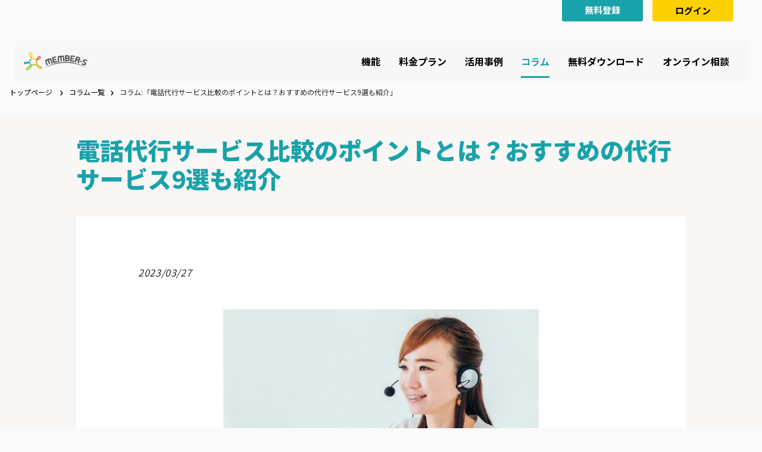

--- FILE ---
content_type: text/html; charset=UTF-8
request_url: https://members.aidma-hd.jp/column/783/
body_size: 23553
content:
<!DOCTYPE html>
<html lang="ja">
  <head>
    <!-- Required meta tags -->
    <meta charset="utf-8" />
    <meta name="viewport" content="width=device-width, initial-scale=1" />
	 <link rel="icon" type="image/png" href="https://members.aidma-hd.jp/wp-content/themes/members-admin/assets/images/footer/memeber_logo.svg">
	 <meta name="google-site-verification" content="uIm0LKDr-qJv40zAo3l9PfcVN0rgmq2XEKkY9lhbQW4" />
	 <meta name="description" content="プロジェクト管理ツールで個人・チームのタスクを効率的に管理し、チャットで円滑なコミュニケーションをサポート。日報やシフト、ガントチャートなどを一括管理し、他ツールへの移動不要で作業が完了します。">
	 <meta name="keywords" content="メンバーズ,メンバーズアプリ,メンバーズアイドマ,メンバーズウェブサイト,メンバーズチャット,メンバーズサイト,メンバーズサービス,
members,members-app,members app,members-aidma,members aidma,members web,members-web,members-website,members website,members-chat,members chat,members-site,members site,members-service,members service">
	  <meta name="google-site-verification" content="h989NiYv550JmB7KkdIqN1kWZIA9dwkCdT17NwvGEf4" />
    <!-- Bootstrap CSS -->
    <link
      rel="stylesheet"
      href="https://members.aidma-hd.jp/wp-content/themes/members-admin/assets/resources/bootstrap-5.0.2-dist/css/bootstrap.min.css"
    />

    <!-- carousel css link 
    <link rel="stylesheet" href="owlcarousel/owl.carousel.min.css" />
    <link rel="stylesheet" href="owlcarousel/owl.theme.default.min.css" />
      -->
    <!-- Custom Css -->
    <link rel="stylesheet" type="text/css" href="https://members.aidma-hd.jp/wp-content/themes/members-admin/assets/css/index.css" />
    <!-- Font Style -->

    <link rel="preconnect" href="https://fonts.googleapis.com" />
    <link rel="preconnect" href="https://fonts.gstatic.com" crossorigin />
    <link
      href="https://fonts.googleapis.com/css2?family=Noto+Sans+JP:wght@700&display=swap"
      rel="stylesheet"
    />
    <link
      href="https://fonts.googleapis.com/css2?family=Noto+Sans+JP:wght@900&display=swap"
      rel="stylesheet"
    />
    <link
      href="https://fonts.googleapis.com/css2?family=Noto+Sans+JP:wght@400;700&display=swap"
      rel="stylesheet"
    />
    <link
      href="https://fonts.googleapis.com/css2?family=Noto+Sans+JP:wght@500;700&display=swap"
      rel="stylesheet"
    />
	  <link rel="stylesheet" href="https://fonts.googleapis.com">
<link rel="stylesheet" href="https://fonts.gstatic.com" crossorigin>
<link href="https://fonts.googleapis.com/css2?family=Roboto:wght@100;400&display=swap" rel="stylesheet">

    <!-- Add the slick-theme.css if you want default styling -->
    <link
      rel="stylesheet"
      href="https://members.aidma-hd.jp/wp-content/themes/members-admin/assets/resources/slick-carousel@1.8.1/css/slick-theme.css"
    />
    <link
      rel="stylesheet"
      href="https://members.aidma-hd.jp/wp-content/themes/members-admin/assets/resources/slick-carousel@1.8.1/css/slick.css"
    />
    <!--Animate Css-->
    <link href="https://members.aidma-hd.jp/wp-content/themes/members-admin/assets/resources/aos@2.3.1/dist/css/aos.css" rel="stylesheet" />

    
<!-- Google tag (gtag.js) -->
	<script async src="https://www.googletagmanager.com/gtag/js?id=G-ZBY8Y5Z5BB"></script>
	<script>
	  window.dataLayer = window.dataLayer || [];
	  function gtag(){dataLayer.push(arguments);}
	  gtag('js', new Date());

	  gtag('config', 'G-ZBY8Y5Z5BB');
	</script>
<style id='wp-block-heading-inline-css' type='text/css'>
h1:where(.wp-block-heading).has-background,h2:where(.wp-block-heading).has-background,h3:where(.wp-block-heading).has-background,h4:where(.wp-block-heading).has-background,h5:where(.wp-block-heading).has-background,h6:where(.wp-block-heading).has-background{padding:1.25em 2.375em}h1.has-text-align-left[style*=writing-mode]:where([style*=vertical-lr]),h1.has-text-align-right[style*=writing-mode]:where([style*=vertical-rl]),h2.has-text-align-left[style*=writing-mode]:where([style*=vertical-lr]),h2.has-text-align-right[style*=writing-mode]:where([style*=vertical-rl]),h3.has-text-align-left[style*=writing-mode]:where([style*=vertical-lr]),h3.has-text-align-right[style*=writing-mode]:where([style*=vertical-rl]),h4.has-text-align-left[style*=writing-mode]:where([style*=vertical-lr]),h4.has-text-align-right[style*=writing-mode]:where([style*=vertical-rl]),h5.has-text-align-left[style*=writing-mode]:where([style*=vertical-lr]),h5.has-text-align-right[style*=writing-mode]:where([style*=vertical-rl]),h6.has-text-align-left[style*=writing-mode]:where([style*=vertical-lr]),h6.has-text-align-right[style*=writing-mode]:where([style*=vertical-rl]){rotate:180deg}
/*# sourceURL=https://members.aidma-hd.jp/wp-includes/blocks/heading/style.min.css */
</style>
<style id='wp-block-image-inline-css' type='text/css'>
.wp-block-image>a,.wp-block-image>figure>a{display:inline-block}.wp-block-image img{box-sizing:border-box;height:auto;max-width:100%;vertical-align:bottom}@media not (prefers-reduced-motion){.wp-block-image img.hide{visibility:hidden}.wp-block-image img.show{animation:show-content-image .4s}}.wp-block-image[style*=border-radius] img,.wp-block-image[style*=border-radius]>a{border-radius:inherit}.wp-block-image.has-custom-border img{box-sizing:border-box}.wp-block-image.aligncenter{text-align:center}.wp-block-image.alignfull>a,.wp-block-image.alignwide>a{width:100%}.wp-block-image.alignfull img,.wp-block-image.alignwide img{height:auto;width:100%}.wp-block-image .aligncenter,.wp-block-image .alignleft,.wp-block-image .alignright,.wp-block-image.aligncenter,.wp-block-image.alignleft,.wp-block-image.alignright{display:table}.wp-block-image .aligncenter>figcaption,.wp-block-image .alignleft>figcaption,.wp-block-image .alignright>figcaption,.wp-block-image.aligncenter>figcaption,.wp-block-image.alignleft>figcaption,.wp-block-image.alignright>figcaption{caption-side:bottom;display:table-caption}.wp-block-image .alignleft{float:left;margin:.5em 1em .5em 0}.wp-block-image .alignright{float:right;margin:.5em 0 .5em 1em}.wp-block-image .aligncenter{margin-left:auto;margin-right:auto}.wp-block-image :where(figcaption){margin-bottom:1em;margin-top:.5em}.wp-block-image.is-style-circle-mask img{border-radius:9999px}@supports ((-webkit-mask-image:none) or (mask-image:none)) or (-webkit-mask-image:none){.wp-block-image.is-style-circle-mask img{border-radius:0;-webkit-mask-image:url('data:image/svg+xml;utf8,<svg viewBox="0 0 100 100" xmlns="http://www.w3.org/2000/svg"><circle cx="50" cy="50" r="50"/></svg>');mask-image:url('data:image/svg+xml;utf8,<svg viewBox="0 0 100 100" xmlns="http://www.w3.org/2000/svg"><circle cx="50" cy="50" r="50"/></svg>');mask-mode:alpha;-webkit-mask-position:center;mask-position:center;-webkit-mask-repeat:no-repeat;mask-repeat:no-repeat;-webkit-mask-size:contain;mask-size:contain}}:root :where(.wp-block-image.is-style-rounded img,.wp-block-image .is-style-rounded img){border-radius:9999px}.wp-block-image figure{margin:0}.wp-lightbox-container{display:flex;flex-direction:column;position:relative}.wp-lightbox-container img{cursor:zoom-in}.wp-lightbox-container img:hover+button{opacity:1}.wp-lightbox-container button{align-items:center;backdrop-filter:blur(16px) saturate(180%);background-color:#5a5a5a40;border:none;border-radius:4px;cursor:zoom-in;display:flex;height:20px;justify-content:center;opacity:0;padding:0;position:absolute;right:16px;text-align:center;top:16px;width:20px;z-index:100}@media not (prefers-reduced-motion){.wp-lightbox-container button{transition:opacity .2s ease}}.wp-lightbox-container button:focus-visible{outline:3px auto #5a5a5a40;outline:3px auto -webkit-focus-ring-color;outline-offset:3px}.wp-lightbox-container button:hover{cursor:pointer;opacity:1}.wp-lightbox-container button:focus{opacity:1}.wp-lightbox-container button:focus,.wp-lightbox-container button:hover,.wp-lightbox-container button:not(:hover):not(:active):not(.has-background){background-color:#5a5a5a40;border:none}.wp-lightbox-overlay{box-sizing:border-box;cursor:zoom-out;height:100vh;left:0;overflow:hidden;position:fixed;top:0;visibility:hidden;width:100%;z-index:100000}.wp-lightbox-overlay .close-button{align-items:center;cursor:pointer;display:flex;justify-content:center;min-height:40px;min-width:40px;padding:0;position:absolute;right:calc(env(safe-area-inset-right) + 16px);top:calc(env(safe-area-inset-top) + 16px);z-index:5000000}.wp-lightbox-overlay .close-button:focus,.wp-lightbox-overlay .close-button:hover,.wp-lightbox-overlay .close-button:not(:hover):not(:active):not(.has-background){background:none;border:none}.wp-lightbox-overlay .lightbox-image-container{height:var(--wp--lightbox-container-height);left:50%;overflow:hidden;position:absolute;top:50%;transform:translate(-50%,-50%);transform-origin:top left;width:var(--wp--lightbox-container-width);z-index:9999999999}.wp-lightbox-overlay .wp-block-image{align-items:center;box-sizing:border-box;display:flex;height:100%;justify-content:center;margin:0;position:relative;transform-origin:0 0;width:100%;z-index:3000000}.wp-lightbox-overlay .wp-block-image img{height:var(--wp--lightbox-image-height);min-height:var(--wp--lightbox-image-height);min-width:var(--wp--lightbox-image-width);width:var(--wp--lightbox-image-width)}.wp-lightbox-overlay .wp-block-image figcaption{display:none}.wp-lightbox-overlay button{background:none;border:none}.wp-lightbox-overlay .scrim{background-color:#fff;height:100%;opacity:.9;position:absolute;width:100%;z-index:2000000}.wp-lightbox-overlay.active{visibility:visible}@media not (prefers-reduced-motion){.wp-lightbox-overlay.active{animation:turn-on-visibility .25s both}.wp-lightbox-overlay.active img{animation:turn-on-visibility .35s both}.wp-lightbox-overlay.show-closing-animation:not(.active){animation:turn-off-visibility .35s both}.wp-lightbox-overlay.show-closing-animation:not(.active) img{animation:turn-off-visibility .25s both}.wp-lightbox-overlay.zoom.active{animation:none;opacity:1;visibility:visible}.wp-lightbox-overlay.zoom.active .lightbox-image-container{animation:lightbox-zoom-in .4s}.wp-lightbox-overlay.zoom.active .lightbox-image-container img{animation:none}.wp-lightbox-overlay.zoom.active .scrim{animation:turn-on-visibility .4s forwards}.wp-lightbox-overlay.zoom.show-closing-animation:not(.active){animation:none}.wp-lightbox-overlay.zoom.show-closing-animation:not(.active) .lightbox-image-container{animation:lightbox-zoom-out .4s}.wp-lightbox-overlay.zoom.show-closing-animation:not(.active) .lightbox-image-container img{animation:none}.wp-lightbox-overlay.zoom.show-closing-animation:not(.active) .scrim{animation:turn-off-visibility .4s forwards}}@keyframes show-content-image{0%{visibility:hidden}99%{visibility:hidden}to{visibility:visible}}@keyframes turn-on-visibility{0%{opacity:0}to{opacity:1}}@keyframes turn-off-visibility{0%{opacity:1;visibility:visible}99%{opacity:0;visibility:visible}to{opacity:0;visibility:hidden}}@keyframes lightbox-zoom-in{0%{transform:translate(calc((-100vw + var(--wp--lightbox-scrollbar-width))/2 + var(--wp--lightbox-initial-left-position)),calc(-50vh + var(--wp--lightbox-initial-top-position))) scale(var(--wp--lightbox-scale))}to{transform:translate(-50%,-50%) scale(1)}}@keyframes lightbox-zoom-out{0%{transform:translate(-50%,-50%) scale(1);visibility:visible}99%{visibility:visible}to{transform:translate(calc((-100vw + var(--wp--lightbox-scrollbar-width))/2 + var(--wp--lightbox-initial-left-position)),calc(-50vh + var(--wp--lightbox-initial-top-position))) scale(var(--wp--lightbox-scale));visibility:hidden}}
/*# sourceURL=https://members.aidma-hd.jp/wp-includes/blocks/image/style.min.css */
</style>
<style id='wp-block-paragraph-inline-css' type='text/css'>
.is-small-text{font-size:.875em}.is-regular-text{font-size:1em}.is-large-text{font-size:2.25em}.is-larger-text{font-size:3em}.has-drop-cap:not(:focus):first-letter{float:left;font-size:8.4em;font-style:normal;font-weight:100;line-height:.68;margin:.05em .1em 0 0;text-transform:uppercase}body.rtl .has-drop-cap:not(:focus):first-letter{float:none;margin-left:.1em}p.has-drop-cap.has-background{overflow:hidden}:root :where(p.has-background){padding:1.25em 2.375em}:where(p.has-text-color:not(.has-link-color)) a{color:inherit}p.has-text-align-left[style*="writing-mode:vertical-lr"],p.has-text-align-right[style*="writing-mode:vertical-rl"]{rotate:180deg}
/*# sourceURL=https://members.aidma-hd.jp/wp-includes/blocks/paragraph/style.min.css */
</style>
<style id='global-styles-inline-css' type='text/css'>
:root{--wp--preset--aspect-ratio--square: 1;--wp--preset--aspect-ratio--4-3: 4/3;--wp--preset--aspect-ratio--3-4: 3/4;--wp--preset--aspect-ratio--3-2: 3/2;--wp--preset--aspect-ratio--2-3: 2/3;--wp--preset--aspect-ratio--16-9: 16/9;--wp--preset--aspect-ratio--9-16: 9/16;--wp--preset--color--black: #000000;--wp--preset--color--cyan-bluish-gray: #abb8c3;--wp--preset--color--white: #ffffff;--wp--preset--color--pale-pink: #f78da7;--wp--preset--color--vivid-red: #cf2e2e;--wp--preset--color--luminous-vivid-orange: #ff6900;--wp--preset--color--luminous-vivid-amber: #fcb900;--wp--preset--color--light-green-cyan: #7bdcb5;--wp--preset--color--vivid-green-cyan: #00d084;--wp--preset--color--pale-cyan-blue: #8ed1fc;--wp--preset--color--vivid-cyan-blue: #0693e3;--wp--preset--color--vivid-purple: #9b51e0;--wp--preset--gradient--vivid-cyan-blue-to-vivid-purple: linear-gradient(135deg,rgb(6,147,227) 0%,rgb(155,81,224) 100%);--wp--preset--gradient--light-green-cyan-to-vivid-green-cyan: linear-gradient(135deg,rgb(122,220,180) 0%,rgb(0,208,130) 100%);--wp--preset--gradient--luminous-vivid-amber-to-luminous-vivid-orange: linear-gradient(135deg,rgb(252,185,0) 0%,rgb(255,105,0) 100%);--wp--preset--gradient--luminous-vivid-orange-to-vivid-red: linear-gradient(135deg,rgb(255,105,0) 0%,rgb(207,46,46) 100%);--wp--preset--gradient--very-light-gray-to-cyan-bluish-gray: linear-gradient(135deg,rgb(238,238,238) 0%,rgb(169,184,195) 100%);--wp--preset--gradient--cool-to-warm-spectrum: linear-gradient(135deg,rgb(74,234,220) 0%,rgb(151,120,209) 20%,rgb(207,42,186) 40%,rgb(238,44,130) 60%,rgb(251,105,98) 80%,rgb(254,248,76) 100%);--wp--preset--gradient--blush-light-purple: linear-gradient(135deg,rgb(255,206,236) 0%,rgb(152,150,240) 100%);--wp--preset--gradient--blush-bordeaux: linear-gradient(135deg,rgb(254,205,165) 0%,rgb(254,45,45) 50%,rgb(107,0,62) 100%);--wp--preset--gradient--luminous-dusk: linear-gradient(135deg,rgb(255,203,112) 0%,rgb(199,81,192) 50%,rgb(65,88,208) 100%);--wp--preset--gradient--pale-ocean: linear-gradient(135deg,rgb(255,245,203) 0%,rgb(182,227,212) 50%,rgb(51,167,181) 100%);--wp--preset--gradient--electric-grass: linear-gradient(135deg,rgb(202,248,128) 0%,rgb(113,206,126) 100%);--wp--preset--gradient--midnight: linear-gradient(135deg,rgb(2,3,129) 0%,rgb(40,116,252) 100%);--wp--preset--font-size--small: 13px;--wp--preset--font-size--medium: 20px;--wp--preset--font-size--large: 36px;--wp--preset--font-size--x-large: 42px;--wp--preset--spacing--20: 0.44rem;--wp--preset--spacing--30: 0.67rem;--wp--preset--spacing--40: 1rem;--wp--preset--spacing--50: 1.5rem;--wp--preset--spacing--60: 2.25rem;--wp--preset--spacing--70: 3.38rem;--wp--preset--spacing--80: 5.06rem;--wp--preset--shadow--natural: 6px 6px 9px rgba(0, 0, 0, 0.2);--wp--preset--shadow--deep: 12px 12px 50px rgba(0, 0, 0, 0.4);--wp--preset--shadow--sharp: 6px 6px 0px rgba(0, 0, 0, 0.2);--wp--preset--shadow--outlined: 6px 6px 0px -3px rgb(255, 255, 255), 6px 6px rgb(0, 0, 0);--wp--preset--shadow--crisp: 6px 6px 0px rgb(0, 0, 0);}:where(.is-layout-flex){gap: 0.5em;}:where(.is-layout-grid){gap: 0.5em;}body .is-layout-flex{display: flex;}.is-layout-flex{flex-wrap: wrap;align-items: center;}.is-layout-flex > :is(*, div){margin: 0;}body .is-layout-grid{display: grid;}.is-layout-grid > :is(*, div){margin: 0;}:where(.wp-block-columns.is-layout-flex){gap: 2em;}:where(.wp-block-columns.is-layout-grid){gap: 2em;}:where(.wp-block-post-template.is-layout-flex){gap: 1.25em;}:where(.wp-block-post-template.is-layout-grid){gap: 1.25em;}.has-black-color{color: var(--wp--preset--color--black) !important;}.has-cyan-bluish-gray-color{color: var(--wp--preset--color--cyan-bluish-gray) !important;}.has-white-color{color: var(--wp--preset--color--white) !important;}.has-pale-pink-color{color: var(--wp--preset--color--pale-pink) !important;}.has-vivid-red-color{color: var(--wp--preset--color--vivid-red) !important;}.has-luminous-vivid-orange-color{color: var(--wp--preset--color--luminous-vivid-orange) !important;}.has-luminous-vivid-amber-color{color: var(--wp--preset--color--luminous-vivid-amber) !important;}.has-light-green-cyan-color{color: var(--wp--preset--color--light-green-cyan) !important;}.has-vivid-green-cyan-color{color: var(--wp--preset--color--vivid-green-cyan) !important;}.has-pale-cyan-blue-color{color: var(--wp--preset--color--pale-cyan-blue) !important;}.has-vivid-cyan-blue-color{color: var(--wp--preset--color--vivid-cyan-blue) !important;}.has-vivid-purple-color{color: var(--wp--preset--color--vivid-purple) !important;}.has-black-background-color{background-color: var(--wp--preset--color--black) !important;}.has-cyan-bluish-gray-background-color{background-color: var(--wp--preset--color--cyan-bluish-gray) !important;}.has-white-background-color{background-color: var(--wp--preset--color--white) !important;}.has-pale-pink-background-color{background-color: var(--wp--preset--color--pale-pink) !important;}.has-vivid-red-background-color{background-color: var(--wp--preset--color--vivid-red) !important;}.has-luminous-vivid-orange-background-color{background-color: var(--wp--preset--color--luminous-vivid-orange) !important;}.has-luminous-vivid-amber-background-color{background-color: var(--wp--preset--color--luminous-vivid-amber) !important;}.has-light-green-cyan-background-color{background-color: var(--wp--preset--color--light-green-cyan) !important;}.has-vivid-green-cyan-background-color{background-color: var(--wp--preset--color--vivid-green-cyan) !important;}.has-pale-cyan-blue-background-color{background-color: var(--wp--preset--color--pale-cyan-blue) !important;}.has-vivid-cyan-blue-background-color{background-color: var(--wp--preset--color--vivid-cyan-blue) !important;}.has-vivid-purple-background-color{background-color: var(--wp--preset--color--vivid-purple) !important;}.has-black-border-color{border-color: var(--wp--preset--color--black) !important;}.has-cyan-bluish-gray-border-color{border-color: var(--wp--preset--color--cyan-bluish-gray) !important;}.has-white-border-color{border-color: var(--wp--preset--color--white) !important;}.has-pale-pink-border-color{border-color: var(--wp--preset--color--pale-pink) !important;}.has-vivid-red-border-color{border-color: var(--wp--preset--color--vivid-red) !important;}.has-luminous-vivid-orange-border-color{border-color: var(--wp--preset--color--luminous-vivid-orange) !important;}.has-luminous-vivid-amber-border-color{border-color: var(--wp--preset--color--luminous-vivid-amber) !important;}.has-light-green-cyan-border-color{border-color: var(--wp--preset--color--light-green-cyan) !important;}.has-vivid-green-cyan-border-color{border-color: var(--wp--preset--color--vivid-green-cyan) !important;}.has-pale-cyan-blue-border-color{border-color: var(--wp--preset--color--pale-cyan-blue) !important;}.has-vivid-cyan-blue-border-color{border-color: var(--wp--preset--color--vivid-cyan-blue) !important;}.has-vivid-purple-border-color{border-color: var(--wp--preset--color--vivid-purple) !important;}.has-vivid-cyan-blue-to-vivid-purple-gradient-background{background: var(--wp--preset--gradient--vivid-cyan-blue-to-vivid-purple) !important;}.has-light-green-cyan-to-vivid-green-cyan-gradient-background{background: var(--wp--preset--gradient--light-green-cyan-to-vivid-green-cyan) !important;}.has-luminous-vivid-amber-to-luminous-vivid-orange-gradient-background{background: var(--wp--preset--gradient--luminous-vivid-amber-to-luminous-vivid-orange) !important;}.has-luminous-vivid-orange-to-vivid-red-gradient-background{background: var(--wp--preset--gradient--luminous-vivid-orange-to-vivid-red) !important;}.has-very-light-gray-to-cyan-bluish-gray-gradient-background{background: var(--wp--preset--gradient--very-light-gray-to-cyan-bluish-gray) !important;}.has-cool-to-warm-spectrum-gradient-background{background: var(--wp--preset--gradient--cool-to-warm-spectrum) !important;}.has-blush-light-purple-gradient-background{background: var(--wp--preset--gradient--blush-light-purple) !important;}.has-blush-bordeaux-gradient-background{background: var(--wp--preset--gradient--blush-bordeaux) !important;}.has-luminous-dusk-gradient-background{background: var(--wp--preset--gradient--luminous-dusk) !important;}.has-pale-ocean-gradient-background{background: var(--wp--preset--gradient--pale-ocean) !important;}.has-electric-grass-gradient-background{background: var(--wp--preset--gradient--electric-grass) !important;}.has-midnight-gradient-background{background: var(--wp--preset--gradient--midnight) !important;}.has-small-font-size{font-size: var(--wp--preset--font-size--small) !important;}.has-medium-font-size{font-size: var(--wp--preset--font-size--medium) !important;}.has-large-font-size{font-size: var(--wp--preset--font-size--large) !important;}.has-x-large-font-size{font-size: var(--wp--preset--font-size--x-large) !important;}
/*# sourceURL=global-styles-inline-css */
</style>
</head>

		<!-- All in One SEO 4.3.7 - aioseo.com -->
		<meta name="description" content="たくさんの企業が提供する電話代行サービスは、導入することで電話対応に時間をとられることがなくなり、重要な業務に" />
		<meta name="robots" content="max-image-preview:large" />
		<meta name="google-site-verification" content="uIm0LKDr-qJv40zAo3l9PfcVN0rgmq2XEKkY9lhbQW4" />
		<meta name="keywords" content="コラム" />
		<link rel="canonical" href="https://members.aidma-hd.jp/column/783/" />
		<meta name="generator" content="All in One SEO (AIOSEO) 4.3.7" />
		<meta property="og:locale" content="ja_JP" />
		<meta property="og:site_name" content="members -" />
		<meta property="og:type" content="article" />
		<meta property="og:title" content="電話代行サービス比較のポイントとは？おすすめの代行サービス9選も紹介 - members" />
		<meta property="og:description" content="たくさんの企業が提供する電話代行サービスは、導入することで電話対応に時間をとられることがなくなり、重要な業務に" />
		<meta property="og:url" content="https://members.aidma-hd.jp/column/783/" />
		<meta property="og:image" content="https://members.aidma-hd.jp/wp-content/uploads/2023/05/logo.png" />
		<meta property="og:image:secure_url" content="https://members.aidma-hd.jp/wp-content/uploads/2023/05/logo.png" />
		<meta property="og:image:width" content="108" />
		<meta property="og:image:height" content="30" />
		<meta property="article:published_time" content="2023-03-27T10:22:51+00:00" />
		<meta property="article:modified_time" content="2023-03-28T06:18:47+00:00" />
		<meta name="twitter:card" content="summary_large_image" />
		<meta name="twitter:title" content="電話代行サービス比較のポイントとは？おすすめの代行サービス9選も紹介 - members" />
		<meta name="twitter:description" content="たくさんの企業が提供する電話代行サービスは、導入することで電話対応に時間をとられることがなくなり、重要な業務に" />
		<meta name="twitter:image" content="https://members.aidma-hd.jp/wp-content/uploads/2023/05/logo.png" />
		<meta name="google" content="nositelinkssearchbox" />
		<script type="application/ld+json" class="aioseo-schema">
			{"@context":"https:\/\/schema.org","@graph":[{"@type":"BlogPosting","@id":"https:\/\/members.aidma-hd.jp\/column\/783\/#blogposting","name":"\u96fb\u8a71\u4ee3\u884c\u30b5\u30fc\u30d3\u30b9\u6bd4\u8f03\u306e\u30dd\u30a4\u30f3\u30c8\u3068\u306f\uff1f\u304a\u3059\u3059\u3081\u306e\u4ee3\u884c\u30b5\u30fc\u30d3\u30b99\u9078\u3082\u7d39\u4ecb - members","headline":"\u96fb\u8a71\u4ee3\u884c\u30b5\u30fc\u30d3\u30b9\u6bd4\u8f03\u306e\u30dd\u30a4\u30f3\u30c8\u3068\u306f\uff1f\u304a\u3059\u3059\u3081\u306e\u4ee3\u884c\u30b5\u30fc\u30d3\u30b99\u9078\u3082\u7d39\u4ecb","author":{"@id":"https:\/\/members.aidma-hd.jp\/author\/members-operator\/#author"},"publisher":{"@id":"https:\/\/members.aidma-hd.jp\/#organization"},"image":{"@type":"ImageObject","url":"https:\/\/members.aidma-hd.jp\/wp-content\/uploads\/2023\/03\/\u30bf\u30a4\u30c8\u30eb\u76f4\u4e0b-34.jpg","width":640,"height":427},"datePublished":"2023-03-27T10:22:51+09:00","dateModified":"2023-03-28T06:18:47+09:00","inLanguage":"ja","mainEntityOfPage":{"@id":"https:\/\/members.aidma-hd.jp\/column\/783\/#webpage"},"isPartOf":{"@id":"https:\/\/members.aidma-hd.jp\/column\/783\/#webpage"},"articleSection":"\u30b3\u30e9\u30e0"},{"@type":"BreadcrumbList","@id":"https:\/\/members.aidma-hd.jp\/column\/783\/#breadcrumblist","itemListElement":[{"@type":"ListItem","@id":"https:\/\/members.aidma-hd.jp\/#listItem","position":1,"item":{"@type":"WebPage","@id":"https:\/\/members.aidma-hd.jp\/","name":"\u30db\u30fc\u30e0","description":"\u30d7\u30ed\u30b8\u30a7\u30af\u30c8\u7ba1\u7406\u30c4\u30fc\u30eb\u3067\u500b\u4eba\u30fb\u30c1\u30fc\u30e0\u306e\u30bf\u30b9\u30af\u3092\u52b9\u7387\u7684\u306b\u7ba1\u7406\u3057\u3001\u30c1\u30e3\u30c3\u30c8\u3067\u5186\u6ed1\u306a\u30b3\u30df\u30e5\u30cb\u30b1\u30fc\u30b7\u30e7\u30f3\u3092\u30b5\u30dd\u30fc\u30c8\u3002\u65e5\u5831\u3084\u30b7\u30d5\u30c8\u3001\u30ac\u30f3\u30c8\u30c1\u30e3\u30fc\u30c8\u306a\u3069\u3092\u4e00\u62ec\u7ba1\u7406\u3057\u3001\u4ed6\u30c4\u30fc\u30eb\u3078\u306e\u79fb\u52d5\u4e0d\u8981\u3067\u4f5c\u696d\u304c\u5b8c\u4e86\u3057\u307e\u3059","url":"https:\/\/members.aidma-hd.jp\/"},"nextItem":"https:\/\/members.aidma-hd.jp\/column\/#listItem"},{"@type":"ListItem","@id":"https:\/\/members.aidma-hd.jp\/column\/#listItem","position":2,"item":{"@type":"WebPage","@id":"https:\/\/members.aidma-hd.jp\/column\/","name":"\u30b3\u30e9\u30e0","description":"\u305f\u304f\u3055\u3093\u306e\u4f01\u696d\u304c\u63d0\u4f9b\u3059\u308b\u96fb\u8a71\u4ee3\u884c\u30b5\u30fc\u30d3\u30b9\u306f\u3001\u5c0e\u5165\u3059\u308b\u3053\u3068\u3067\u96fb\u8a71\u5bfe\u5fdc\u306b\u6642\u9593\u3092\u3068\u3089\u308c\u308b\u3053\u3068\u304c\u306a\u304f\u306a\u308a\u3001\u91cd\u8981\u306a\u696d\u52d9\u306b","url":"https:\/\/members.aidma-hd.jp\/column\/"},"previousItem":"https:\/\/members.aidma-hd.jp\/#listItem"}]},{"@type":"Organization","@id":"https:\/\/members.aidma-hd.jp\/#organization","name":"members","url":"https:\/\/members.aidma-hd.jp\/","logo":{"@type":"ImageObject","url":"https:\/\/members.aidma-hd.jp\/wp-content\/uploads\/2023\/05\/logo.png","@id":"https:\/\/members.aidma-hd.jp\/#organizationLogo","width":108,"height":30},"image":{"@id":"https:\/\/members.aidma-hd.jp\/#organizationLogo"}},{"@type":"Person","@id":"https:\/\/members.aidma-hd.jp\/author\/members-operator\/#author","url":"https:\/\/members.aidma-hd.jp\/author\/members-operator\/","name":"Members-operator","image":{"@type":"ImageObject","@id":"https:\/\/members.aidma-hd.jp\/column\/783\/#authorImage","url":"https:\/\/secure.gravatar.com\/avatar\/caa7e5d0a1e0b89a40671469129c488a66e9ef33fd576b930c0b48ac5e4890d1?s=96&d=mm&r=g","width":96,"height":96,"caption":"Members-operator"}},{"@type":"WebPage","@id":"https:\/\/members.aidma-hd.jp\/column\/783\/#webpage","url":"https:\/\/members.aidma-hd.jp\/column\/783\/","name":"\u96fb\u8a71\u4ee3\u884c\u30b5\u30fc\u30d3\u30b9\u6bd4\u8f03\u306e\u30dd\u30a4\u30f3\u30c8\u3068\u306f\uff1f\u304a\u3059\u3059\u3081\u306e\u4ee3\u884c\u30b5\u30fc\u30d3\u30b99\u9078\u3082\u7d39\u4ecb - members","description":"\u305f\u304f\u3055\u3093\u306e\u4f01\u696d\u304c\u63d0\u4f9b\u3059\u308b\u96fb\u8a71\u4ee3\u884c\u30b5\u30fc\u30d3\u30b9\u306f\u3001\u5c0e\u5165\u3059\u308b\u3053\u3068\u3067\u96fb\u8a71\u5bfe\u5fdc\u306b\u6642\u9593\u3092\u3068\u3089\u308c\u308b\u3053\u3068\u304c\u306a\u304f\u306a\u308a\u3001\u91cd\u8981\u306a\u696d\u52d9\u306b","inLanguage":"ja","isPartOf":{"@id":"https:\/\/members.aidma-hd.jp\/#website"},"breadcrumb":{"@id":"https:\/\/members.aidma-hd.jp\/column\/783\/#breadcrumblist"},"author":{"@id":"https:\/\/members.aidma-hd.jp\/author\/members-operator\/#author"},"creator":{"@id":"https:\/\/members.aidma-hd.jp\/author\/members-operator\/#author"},"image":{"@type":"ImageObject","url":"https:\/\/members.aidma-hd.jp\/wp-content\/uploads\/2023\/03\/\u30bf\u30a4\u30c8\u30eb\u76f4\u4e0b-34.jpg","@id":"https:\/\/members.aidma-hd.jp\/#mainImage","width":640,"height":427},"primaryImageOfPage":{"@id":"https:\/\/members.aidma-hd.jp\/column\/783\/#mainImage"},"datePublished":"2023-03-27T10:22:51+09:00","dateModified":"2023-03-28T06:18:47+09:00"},{"@type":"WebSite","@id":"https:\/\/members.aidma-hd.jp\/#website","url":"https:\/\/members.aidma-hd.jp\/","name":"members","alternateName":"members service","inLanguage":"ja","publisher":{"@id":"https:\/\/members.aidma-hd.jp\/#organization"}}]}
		</script>
		<!-- All in One SEO -->

<link rel="alternate" type="application/rss+xml" title="members &raquo; 電話代行サービス比較のポイントとは？おすすめの代行サービス9選も紹介 のコメントのフィード" href="https://members.aidma-hd.jp/column/783/feed/" />
<link rel="alternate" title="oEmbed (JSON)" type="application/json+oembed" href="https://members.aidma-hd.jp/wp-json/oembed/1.0/embed?url=https%3A%2F%2Fmembers.aidma-hd.jp%2Fcolumn%2F783%2F" />
<link rel="alternate" title="oEmbed (XML)" type="text/xml+oembed" href="https://members.aidma-hd.jp/wp-json/oembed/1.0/embed?url=https%3A%2F%2Fmembers.aidma-hd.jp%2Fcolumn%2F783%2F&#038;format=xml" />
		<!-- This site uses the Google Analytics by MonsterInsights plugin v8.14.1 - Using Analytics tracking - https://www.monsterinsights.com/ -->
		<!-- Note: MonsterInsights is not currently configured on this site. The site owner needs to authenticate with Google Analytics in the MonsterInsights settings panel. -->
					<!-- No UA code set -->
				<!-- / Google Analytics by MonsterInsights -->
		<style id='wp-img-auto-sizes-contain-inline-css' type='text/css'>
img:is([sizes=auto i],[sizes^="auto," i]){contain-intrinsic-size:3000px 1500px}
/*# sourceURL=wp-img-auto-sizes-contain-inline-css */
</style>
<style id='wp-emoji-styles-inline-css' type='text/css'>

	img.wp-smiley, img.emoji {
		display: inline !important;
		border: none !important;
		box-shadow: none !important;
		height: 1em !important;
		width: 1em !important;
		margin: 0 0.07em !important;
		vertical-align: -0.1em !important;
		background: none !important;
		padding: 0 !important;
	}
/*# sourceURL=wp-emoji-styles-inline-css */
</style>
<style id='wp-block-library-inline-css' type='text/css'>
:root{--wp-block-synced-color:#7a00df;--wp-block-synced-color--rgb:122,0,223;--wp-bound-block-color:var(--wp-block-synced-color);--wp-editor-canvas-background:#ddd;--wp-admin-theme-color:#007cba;--wp-admin-theme-color--rgb:0,124,186;--wp-admin-theme-color-darker-10:#006ba1;--wp-admin-theme-color-darker-10--rgb:0,107,160.5;--wp-admin-theme-color-darker-20:#005a87;--wp-admin-theme-color-darker-20--rgb:0,90,135;--wp-admin-border-width-focus:2px}@media (min-resolution:192dpi){:root{--wp-admin-border-width-focus:1.5px}}.wp-element-button{cursor:pointer}:root .has-very-light-gray-background-color{background-color:#eee}:root .has-very-dark-gray-background-color{background-color:#313131}:root .has-very-light-gray-color{color:#eee}:root .has-very-dark-gray-color{color:#313131}:root .has-vivid-green-cyan-to-vivid-cyan-blue-gradient-background{background:linear-gradient(135deg,#00d084,#0693e3)}:root .has-purple-crush-gradient-background{background:linear-gradient(135deg,#34e2e4,#4721fb 50%,#ab1dfe)}:root .has-hazy-dawn-gradient-background{background:linear-gradient(135deg,#faaca8,#dad0ec)}:root .has-subdued-olive-gradient-background{background:linear-gradient(135deg,#fafae1,#67a671)}:root .has-atomic-cream-gradient-background{background:linear-gradient(135deg,#fdd79a,#004a59)}:root .has-nightshade-gradient-background{background:linear-gradient(135deg,#330968,#31cdcf)}:root .has-midnight-gradient-background{background:linear-gradient(135deg,#020381,#2874fc)}:root{--wp--preset--font-size--normal:16px;--wp--preset--font-size--huge:42px}.has-regular-font-size{font-size:1em}.has-larger-font-size{font-size:2.625em}.has-normal-font-size{font-size:var(--wp--preset--font-size--normal)}.has-huge-font-size{font-size:var(--wp--preset--font-size--huge)}.has-text-align-center{text-align:center}.has-text-align-left{text-align:left}.has-text-align-right{text-align:right}.has-fit-text{white-space:nowrap!important}#end-resizable-editor-section{display:none}.aligncenter{clear:both}.items-justified-left{justify-content:flex-start}.items-justified-center{justify-content:center}.items-justified-right{justify-content:flex-end}.items-justified-space-between{justify-content:space-between}.screen-reader-text{border:0;clip-path:inset(50%);height:1px;margin:-1px;overflow:hidden;padding:0;position:absolute;width:1px;word-wrap:normal!important}.screen-reader-text:focus{background-color:#ddd;clip-path:none;color:#444;display:block;font-size:1em;height:auto;left:5px;line-height:normal;padding:15px 23px 14px;text-decoration:none;top:5px;width:auto;z-index:100000}html :where(.has-border-color){border-style:solid}html :where([style*=border-top-color]){border-top-style:solid}html :where([style*=border-right-color]){border-right-style:solid}html :where([style*=border-bottom-color]){border-bottom-style:solid}html :where([style*=border-left-color]){border-left-style:solid}html :where([style*=border-width]){border-style:solid}html :where([style*=border-top-width]){border-top-style:solid}html :where([style*=border-right-width]){border-right-style:solid}html :where([style*=border-bottom-width]){border-bottom-style:solid}html :where([style*=border-left-width]){border-left-style:solid}html :where(img[class*=wp-image-]){height:auto;max-width:100%}:where(figure){margin:0 0 1em}html :where(.is-position-sticky){--wp-admin--admin-bar--position-offset:var(--wp-admin--admin-bar--height,0px)}@media screen and (max-width:600px){html :where(.is-position-sticky){--wp-admin--admin-bar--position-offset:0px}}
/*wp_block_styles_on_demand_placeholder:69706add04c47*/
/*# sourceURL=wp-block-library-inline-css */
</style>
<style id='classic-theme-styles-inline-css' type='text/css'>
/*! This file is auto-generated */
.wp-block-button__link{color:#fff;background-color:#32373c;border-radius:9999px;box-shadow:none;text-decoration:none;padding:calc(.667em + 2px) calc(1.333em + 2px);font-size:1.125em}.wp-block-file__button{background:#32373c;color:#fff;text-decoration:none}
/*# sourceURL=/wp-includes/css/classic-themes.min.css */
</style>
<link rel='stylesheet' id='tag-groups-css-frontend-structure-css' href='https://members.aidma-hd.jp/wp-content/plugins/tag-groups/assets/css/jquery-ui.structure.min.css?ver=2.0.0' type='text/css' media='all' />
<link rel='stylesheet' id='tag-groups-css-frontend-theme-css' href='https://members.aidma-hd.jp/wp-content/plugins/tag-groups/assets/css/delta/jquery-ui.theme.min.css?ver=2.0.0' type='text/css' media='all' />
<link rel='stylesheet' id='tag-groups-css-frontend-css' href='https://members.aidma-hd.jp/wp-content/plugins/tag-groups/assets/css/frontend.min.css?ver=2.0.0' type='text/css' media='all' />
<script type="text/javascript" src="https://members.aidma-hd.jp/wp-includes/js/jquery/jquery.min.js?ver=3.7.1" id="jquery-core-js"></script>
<script type="text/javascript" src="https://members.aidma-hd.jp/wp-includes/js/jquery/jquery-migrate.min.js?ver=3.4.1" id="jquery-migrate-js"></script>
<script type="text/javascript" src="https://members.aidma-hd.jp/wp-content/plugins/tag-groups/assets/js/frontend.min.js?ver=2.0.0" id="tag-groups-js-frontend-js"></script>
<link rel="https://api.w.org/" href="https://members.aidma-hd.jp/wp-json/" /><link rel="alternate" title="JSON" type="application/json" href="https://members.aidma-hd.jp/wp-json/wp/v2/posts/783" /><link rel="EditURI" type="application/rsd+xml" title="RSD" href="https://members.aidma-hd.jp/xmlrpc.php?rsd" />
<meta name="generator" content="WordPress 6.9" />
<link rel='shortlink' href='https://members.aidma-hd.jp/?p=783' />
<!-- Analytics by WP Statistics v14.0.1 - https://wp-statistics.com/ -->
	
  <body>
    <!--Main-->
    <div>
      <!--Register Button-->
      <div class="d-flex justify-content-end nav_btn-wrap">
        <a href="https://mem-bers.jp/pre-register" target="_blank" 
          class="btn btn-primary btn-nav-1 me-3 primary"
          style="font-weight: 700;background-color: #19a2aa !important;border: none;"
        >
          無料登録
        </a>
        <a href="https://mem-bers.jp/login" target="_blank"
          class="btn btn-warning btn-nav-2 yellow"
          style="font-weight: 700"
        >
          ログイン
        </a>
      </div>
      <!--Register Button -->

      <!-- Navbar -->
<!--       <div
        class="d-flex justify-content-between align-items-center nav-bar px-4 mt-3 mx-3"
      > -->
		<div class="d-flex justify-content-between align-items-center nav-bar px-3 mx-4">
        <div>
			<a href="https://members.aidma-hd.jp">
          <img
            src="https://members.aidma-hd.jp/wp-content/themes/members-admin/assets/images/header_images/logo_member.svg"
            alt="logo_member.svg"
            class="nav-img"
          />
				</a>
        </div>

        <div class="d-none d-sm-none d-md-block respon_width">
			<div class="menu"><ul id="menu-nav_menu" class="menu"><li id="menu-item-25" class="menu-item menu-item-type-custom menu-item-object-custom menu-item-25"><a href="https://members.aidma-hd.jp/?bookmark=communication#communication">機能</a></li>
<li id="menu-item-363" class="menu-item menu-item-type-custom menu-item-object-custom menu-item-363"><a href="https://members.aidma-hd.jp/?bookmark=price_plan#price_plan">料金プラン</a></li>
<li id="menu-item-13" class="menu-item menu-item-type-taxonomy menu-item-object-category menu-item-13"><a href="https://members.aidma-hd.jp/case-study/">活用事例</a></li>
<li id="menu-item-10" class="menu-item menu-item-type-taxonomy menu-item-object-category current-post-ancestor current-menu-parent current-post-parent menu-item-10"><a href="https://members.aidma-hd.jp/column/">コラム</a></li>
<li id="menu-item-2557" class="menu-item menu-item-type-taxonomy menu-item-object-category menu-item-2557"><a href="https://members.aidma-hd.jp/download/">無料ダウンロード</a></li>
<li id="menu-item-340" class="menu-item menu-item-type-post_type menu-item-object-page menu-item-340"><a href="https://members.aidma-hd.jp/contact/">オンライン相談</a></li>
</ul></div>        </div>

        <div class="d-md-none d-lg-none respon_width">
          <ul
            style="
              list-style-type: none;
              font-weight: 700;
              margin-right: -1rem;
              margin-bottom: 0.8rem;
			  margin-top: 0.8rem;	   
            "
            class="d-flex align-items-center justify-content-end"
          >
            <li>
              <div
                id="nav-icon"
                data-bs-toggle="collapse"
                data-bs-target="#navbarToggleExternalContent"
                aria-controls="navbarToggleExternalContent"
                aria-expanded="false"
                aria-label="Toggle navigation"
              >
                <span></span>
                <span></span>
                <span></span>
                <span></span>
                <span></span>
                <span></span>
              </div>
            </li>
          </ul>
        </div>
      </div>

      <div class="collapse px-3 position-absolute w-100 d-md-none" style="z-index: 100;" id="navbarToggleExternalContent">
			<div class="mobile_menu"><ul id="menu-sp_nav_menu" class="menu"><li id="menu-item-478" class="menu-item menu-item-type-custom menu-item-object-custom menu-item-478"><a href="https://members.aidma-hd.jp/?bookmark=communication#communication">機能</a></li>
<li id="menu-item-480" class="menu-item menu-item-type-custom menu-item-object-custom menu-item-480"><a href="https://members.aidma-hd.jp/?bookmark=price_plan#price_plan">料金プラン</a></li>
<li id="menu-item-474" class="menu-item menu-item-type-taxonomy menu-item-object-category menu-item-474"><a href="https://members.aidma-hd.jp/case-study/">活用事例</a></li>
<li id="menu-item-473" class="menu-item menu-item-type-taxonomy menu-item-object-category current-post-ancestor current-menu-parent current-post-parent menu-item-473"><a href="https://members.aidma-hd.jp/column/">コラム</a></li>
<li id="menu-item-2556" class="menu-item menu-item-type-taxonomy menu-item-object-category menu-item-2556"><a href="https://members.aidma-hd.jp/download/">無料ダウンロード</a></li>
<li id="menu-item-476" class="menu-item menu-item-type-post_type menu-item-object-page menu-item-476"><a href="https://members.aidma-hd.jp/contact/">オンライン相談</a></li>
</ul></div>      </div>
<p class="ms-3 mt-2 mb-4 page-indicatior">
  <a href="https://members.aidma-hd.jp" style="text-decoration:none; color: black;">トップページ</a> <img src="https://members.aidma-hd.jp/wp-content/themes/members-admin/assets/images/breadcrumb-arrow.png" style="width: 5px;margin: 0px 10px;"><a href="https://members.aidma-hd.jp/column/" title="View all posts in コラム" style="text-decoration:none; color: black;">コラム一覧</a><img src="https://members.aidma-hd.jp/wp-content/themes/members-admin/assets/images/breadcrumb-arrow.png" style="width: 5px;margin: 0px 10px;">コラム:「電話代行サービス比較のポイントとは？おすすめの代行サービス9選も紹介」</p>		
      <!-- Navbar --><style>
	#menu-nav_menu .current-post-ancestor.menu-item-10:after {
    	width: 100%;
		transition: all 0.5s;
	}
	#menu-nav_menu .current-menu-item a, #menu-nav_menu .current-post-ancestor.menu-item-13 a {
		color: inherit;
	}
	#menu-nav_menu .current-post-ancestor.menu-item-13:after {
    	width: 0%;
		transition: all 0.5s;
	}
</style>
<!--Main content-->
<div style="background-color: #f8f7f5;margin-top:2rem;" class="detail_wrapper">
	<!--Main vistual-->
	<!--      <figure>
      <img src="https://members.aidma-hd.jp/wp-content/uploads/2023/03/タイトル直下-34.jpg" alt="main.png" class="w-100" />
     </figure> -->
	<!--Main vistual-->
  <div class="main_content_wrapper">
		  <h1 class="content_header">
      電話代行サービス比較のポイントとは？おすすめの代行サービス9選も紹介    </h1>
	  
    <div class="sub_content_wrapper">
            <div class="main-card-button">
        <p class="card-button-text">
						 				           <i>2023/03/27</i>
        </p>
      </div>
      
      
<figure class="wp-block-image size-full"><img fetchpriority="high" decoding="async" width="640" height="427" src="https://members.aidma-hd.jp/wp-content/uploads/2023/03/タイトル直下-34.jpg" alt="" class="wp-image-828" srcset="https://members.aidma-hd.jp/wp-content/uploads/2023/03/タイトル直下-34.jpg 640w, https://members.aidma-hd.jp/wp-content/uploads/2023/03/タイトル直下-34-300x200.jpg 300w, https://members.aidma-hd.jp/wp-content/uploads/2023/03/タイトル直下-34-150x100.jpg 150w" sizes="(max-width: 640px) 100vw, 640px" /></figure>



<p>たくさんの企業が提供する電話代行サービスは、導入することで電話対応に時間をとられることがなくなり、重要な業務に集中できるメリットがあります。<br><br>様々なサービスがありますので、比較するポイントを抑えて自社に合った代行サービス会社を選定することが重要です。<br><br>そこで今回は、比較・選定するポイントを解説し、おすすめの代行サービス9選を紹介します。</p>



<h2 class="wp-block-heading">電話代行サービス選定のポイント</h2>



<figure class="wp-block-image size-full"><img decoding="async" width="640" height="427" src="https://members.aidma-hd.jp/wp-content/uploads/2023/03/01-28.jpg" alt="" class="wp-image-829" srcset="https://members.aidma-hd.jp/wp-content/uploads/2023/03/01-28.jpg 640w, https://members.aidma-hd.jp/wp-content/uploads/2023/03/01-28-300x200.jpg 300w, https://members.aidma-hd.jp/wp-content/uploads/2023/03/01-28-150x100.jpg 150w" sizes="(max-width: 640px) 100vw, 640px" /></figure>



<p>電話代行サービスは様々な企業が提供していますので、どこのサービスと契約するかで会社の印象も大きく変わってしまうのです。<br><br>ここからは、電話代行サービス選定のポイントを紹介します。</p>



<h3 class="wp-block-heading">必要な時間に稼働していること</h3>



<p>電話代行が必要になる時間に、代行会社が稼働しているかの確認が必要です。<br><br>契約したものの、希望する時間帯がサービス対象外または時間外で多額の料金が加算されることもあります。<br><br>また、夜間の利用料金は日中よりも比較的高く設定されていますので、状況と料金を確認してバランスよく選定することが重要です。</p>



<h3 class="wp-block-heading">応対品質が良いこと</h3>



<p>確認するのが困難な電話代行サービスの応対品質については、口コミや参考音声を確認することで対処できます。<br><br>代行会社によっては参考音声を提供している場合もありますので、基本の応対品質をきちんと確認しましょう。</p>



<h3 class="wp-block-heading">コストパフォーマンスが予算の範囲内であること</h3>



<p>まずは、予算の範囲内で品質の良い電話代行サービスを決定することが大切です。<br><br>他の代行会社と比較して同じ料金であっても、オプション料金が別にかかるサービス内容があることがあります。<br><br>上限コール数やコール数超過による追加請求額、メール報告の有無などのサービス内容は代行業者により異なりますので注意しましょう。</p>



<h2 class="wp-block-heading">おすすめの電話代行サービス9選</h2>



<figure class="wp-block-image size-full"><img decoding="async" width="640" height="481" src="https://members.aidma-hd.jp/wp-content/uploads/2023/03/02-26.jpg" alt="" class="wp-image-830" srcset="https://members.aidma-hd.jp/wp-content/uploads/2023/03/02-26.jpg 640w, https://members.aidma-hd.jp/wp-content/uploads/2023/03/02-26-300x225.jpg 300w, https://members.aidma-hd.jp/wp-content/uploads/2023/03/02-26-150x113.jpg 150w" sizes="(max-width: 640px) 100vw, 640px" /></figure>



<p>ここからは、おすすめの電話代行サービスを9選に厳選してご紹介します。<br><br>企業によって料金・コール数上限・サービス対象時間などの条件が異なりますので、予算や業務状況に合う電話代行を選びましょう。</p>



<h3 class="wp-block-heading">株式会社ビジネスアシスト</h3>



<p>1999年に設立した電話秘書サービスを行う「株式会社ビジネスアシスト」は、勧誘電話の分別はもちろん、伝言やスケジュール把握、会社情報の案内などがサービス内容に含まれている代行業者です。<br><br>スタッフは全員が秘書検定を取得しており、電話応対マナーだけでなくホスピタリティ研修もクリアしたメンバーでサービスを行います。<br><br>【基本情報】<br>• 料金プラン：20,000円～/月<br>• 返金保証：あり<br>• 応対時間：平日9:00~18:00<br>• コール回数：60回～/月<br>• 連絡方法：Slack・LINE・Chatworkなど</p>



<h3 class="wp-block-heading">電話代行サービス株式会社</h3>



<p>「電話代行サービス株式会社」は、電話秘書サービスやコールセンター代行、電話受付業務を主な事業内容とする企業です。<br><br>応対や会社案内などの内容をオーダーメイドで作成でき、社風に合った電話対応が可能となっています。</p>



<p>また、報告が必要ないと判断されたセールス電話や間違い・いたずら電話はコール数に入りません。<br><br>【基本情報】<br>• 料金プラン：7,000円～/月<br>• 返金保証：あり<br>• 応対時間：9:00~18:00（土日祝日）<br>• コール回数：15回～/月<br>• 連絡方法：Chatwork・Slack・LINE・LINEWORKS・GoogleChat・Teams・メール</p>



<h3 class="wp-block-heading">株式会社ベルシステム24</h3>



<p>「株式会社ベルシステム24」は、1982年に創業した国内初の本格的なコールセンターサービスを提供する企業です。<br><br>スタンダードプランのサービス内容は、即時にメールでの要件報告の他にもスケジュール案内や不在時の対応も可能で、依頼者の秘書として電話応対をしてくれるサービスもあります。<br><br>ケース別の電話応対サンプル音声も用意されているため、対応イメージが付きやすいのが特徴です。<br><br>【基本情報】<br>• 料金プラン：10,000円～/月<br>• 返金保証：なし<br>• 応対時間：平日9:00~18:00（24時間対応のプラン有）<br>• コール回数：80回～/月<br>• 連絡方法：メール</p>



<h3 class="wp-block-heading">株式会社インターコード</h3>



<p>コールセンター・電話受付代行などのサービスを提供する「株式会社インターコード」は、最安値のプランは電話代行とホームページ制作の同時契約で月額980円です。<br><br>その一方でコール数が1か月20回と少なく、超過するごとに1コール210円が追加請求されます。<br><br>受電数が安定しない場合は、導入に注意が必要です。<br><br>【基本情報】<br>• 料金プラン：2,900円～/月（特別割引プラン980円～/月）<br>• 返金保証：あり<br>• 応対時間：平日9:00~18:00（オプションで土日祝日20:00まで）<br>• コール回数：20回～/月<br>• 連絡方法：メール</p>



<h3 class="wp-block-heading">株式会社うるる</h3>



<p>2001年に設立した「株式会社うるる」は、クラウドワーカーを活用した電話受付代行サービ「fondesk」を提供しています。<br><br>オンライン契約が可能で、最短で当日に導入可能です。<br><br>また、fondeskはChatwork株式会社と連携して電話代行サービスを提供しており、プランは1種類でコール数の50回を超過すると1コールごとに200円が加算されます。<br><br>【基本情報】<br>• 料金プラン：10,000円～/月<br>• 返金保証：14日間無料トライアル期間有<br>• 応対時間：平日9:00~19:00<br>• コール回数：50回～/月<br>• 連絡方法：Slack・Chatwork・Teams・ LINE,LINEWORKS・GoogleChat・メールなど</p>



<h3 class="wp-block-heading">株式会社大阪エル・シー・センター</h3>



<p>「CUBE」は、コールセンター運営や電話代行サービスを提供する「株式会社大阪エル・シー・センター」の電話代行サービスです。<br></p>



<p>営業電話をシャットアウトして、重要な受電の取りこぼしを防止します。<br><br>電話の一次対応後はメールや電話での報告が送られてそのまま顧客との通話も可能で、追加オプションで電話番号を作成して企業の電話番号として使用可能です。<br><br>【基本情報】</p>



<p>• 料金プラン：10,000円～/月<br>• 返金保証：なし<br>• 応対時間：平日9:00~18:00（オプションで土日祝日20:00まで）<br>• コール回数：50回～/月<br>• 連絡方法：メール・電話・ホットライン・LINE,LINEWORKS・Chatwork・slack・Teams・GoogleChatなど</p>



<h3 class="wp-block-heading">株式会社ケイズプランニング</h3>



<p>「MKサービス」は、2008年に設立された「株式会社ケイズプランニング」が展開する電話代行・秘書サービスです。<br><br>電話応対や受電報告の他にも、オプションでアンケートなどの聞き取り代行サービスを付けられます。<br><br>また、基本料金のほかにオプション料金がかかるサービスがいくつかあるので注意が必要です。</p>



<p>• 料金プラン：2,960円～/月<br>• 返金保証：なし<br>• 応対時間：平日9:00~18:00（オプションで土日祝日20:00まで）<br>• コール回数：20回～/月<br>• 連絡方法：メール・Chatwork</p>



<h3 class="wp-block-heading">セントラル・アイ株式会社</h3>



<p>1967年に設立した秘書代行サービスを提供する「セントラル・アイ株式会社」は、電話の一次対応を中心とした秘書業務を行います。<br><br>電話対応が基本業務で、要件を伝達するメール報告はオプション料金がかかるので注意が必要です。<br><br>【基本料金】<br>• 料金プラン：9,350円～/月<br>• 返金保証：なし<br>• 応対時間：平日9:00~18:00（オプションで24時間対応が可能）<br>• コール回数：100回～/月<br>• 連絡方法：メール（オプション）</p>



<h2 class="wp-block-heading">まとめ：電話代行サービスはポイントを押さえて比較しよう</h2>



<p>リモートワークが増えた近年において需要が高まっている電話代行サービスは、以下のポイントを抑えて選ぶことが大切です。<br><br>• 必要な時間に稼働していること<br>• 応対品質が良いこと<br>• コストパフォーマンスが予算の範囲内であること<br><br>電話代行機能を持つビジネスチャットツール「MEMBER-S」では、コスパ良く電話代行サービスを受けられます。<br><br>ビジネスチャンスを逃さないMEMBER-Sの電話代行サービスはメリットも多いので、コスパ良く電話代行サービスを受けたい方はぜひ参考にしてみてください。</p>
				  		    </div>

    	<div class="footer_page_nav d-flex justify-content-between align-items-center">
		<style>
			.footer_page_nav a{
				text-decoration:none;
				color: black;
			}
		</style>
      <div>
		  <a href="https://members.aidma-hd.jp/column/777/" rel="prev"><img
          src="https://members.aidma-hd.jp/wp-content/themes/members-admin/assets/images/indicator/indicator.png"
          alt=""
          style="transform: rotate(180deg); padding-left: 0.5rem; margin-top:-2.5px;"
        /> 前の記事を読む</a>      </div>
		<div><a href="https://members.aidma-hd.jp/column/" rel = "category tag">コラム一覧に戻る</a></div>      <div>
		  <a href="https://members.aidma-hd.jp/column/1636/" rel="next">次の記事を読む <img
          src="https://members.aidma-hd.jp/wp-content/themes/members-admin/assets/images/indicator/indicator.png"
          alt=""
          style="padding-left: 0.5rem; margin-top:-2.5px;"
        /></a>      </div>
    </div>
    <!--Useful column お役立ちコラム-->
    <div>
      <div
        class="box_wrapper d-flex justify-content-between align-items-center border-3 border-bottom border-dark"
        id="column_list" style="margin-top:5rem !important"
      >
        <p class="section_title_right">関連お役立ち記事</p>
      </div>
      <div class="position-relative" style="margin-top: 3.5rem">
        <div class="box_wrapper" style="margin-top:0rem !important;">
          <div class="row mt-5">
			  			              <div class="col-sm-12 col-md-4">
			  <a href="https://members.aidma-hd.jp/column/2058/" style="text-decoration:none;color: inherit;">
              <div class="useful_column_card">
                <img
                  src="https://members.aidma-hd.jp/wp-content/uploads/2023/03/タイトル直下-130.jpg"
                  alt=""
                />
                <div class="d-flex align-items-center mt-3 mb-4 flex-wrap">
		                  <small class="btn_2" style="margin-left:inherit;">2023/03/30</small>
                </div>
                 <p style="overflow: hidden;
    text-overflow: ellipsis;
    display: -webkit-box;
    -webkit-line-clamp: ;
    line-clamp: 2;
    -webkit-box-orient: vertical;">
					  社内コミュニケーション活性化・円滑化に必要な施策は何か？7つの手法を解説				  </p>
              </div>
				  </a>
            </div>
			              <div class="col-sm-12 col-md-4">
			  <a href="https://members.aidma-hd.jp/column/2265/" style="text-decoration:none;color: inherit;">
              <div class="useful_column_card">
                <img
                  src="https://members.aidma-hd.jp/wp-content/uploads/2023/03/タイトル直下-150.jpg"
                  alt=""
                />
                <div class="d-flex align-items-center mt-3 mb-4 flex-wrap">
		                  <small class="btn_2" style="margin-left:inherit;">2023/03/29</small>
                </div>
                 <p style="overflow: hidden;
    text-overflow: ellipsis;
    display: -webkit-box;
    -webkit-line-clamp: ;
    line-clamp: 2;
    -webkit-box-orient: vertical;">
					  auの迷惑電話撃退サービスの内容を徹底解説				  </p>
              </div>
				  </a>
            </div>
			              <div class="col-sm-12 col-md-4">
			  <a href="https://members.aidma-hd.jp/column/2267/" style="text-decoration:none;color: inherit;">
              <div class="useful_column_card">
                <img
                  src="https://members.aidma-hd.jp/wp-content/uploads/2023/03/タイトル直下-151.jpg"
                  alt=""
                />
                <div class="d-flex align-items-center mt-3 mb-4 flex-wrap">
		                  <small class="btn_2" style="margin-left:inherit;">2023/03/29</small>
                </div>
                 <p style="overflow: hidden;
    text-overflow: ellipsis;
    display: -webkit-box;
    -webkit-line-clamp: ;
    line-clamp: 2;
    -webkit-box-orient: vertical;">
					  迷惑電話は消費者センターに相談！相談する方法を解説				  </p>
              </div>
				  </a>
            </div>
			            </div>
        </div>
        <div
          style="
            background-color: #fafafa;
            top: 110px;
            z-index: -2;
            left: 0;
            position: absolute;
            width: 100%;
            height: 80.5%;
          "
        ></div>
      </div>
    </div>
	      <!--Useful column お役立ちコラム-->
  </div>
</div>
<!--Main content-->
 <!--Footer-->
 <div
 class="footer_warpper" style=""
>
	 <span style="display:none;">迷惑電話は消費者センターに相談！相談する方法を解説</span>
	 <div class="box-1 d-flex">
          <div class="row box-1-wrapper">
            <div class="col-sm-12 col-md-6" style="padding-left: 0;padding-right: 0;">
              <a href="https://members.aidma-hd.jp/download/" style="text-decoration: none;">
                <div
                class="d-flex align-items-center flex-column h-100 my-auto justify-content-center saparator position-relative mt-0 download_section_footer"
              >
                <img
                  src="https://members.aidma-hd.jp/wp-content/themes/members-admin/assets/images/footer/bookIcon.svg"
                  alt=""
                  style="width: 18%"
                />
                <p class="text-center text-white mt-4">
                  簡単活用ガイドをダウンロードする
                </p>
              </div>
              </a>
              </div>

            <div
              class="col-sm-12 col-md-6" style="padding-left: 0;padding-right: 0;"
            >
            <a href="https://mem-bers.jp/pre-register" target="_blank" style="text-decoration: none;">
              <div class="d-flex justify-content-center h-100 align-items-center mt-0 contact_section_footer">
                <div  class="contact_section_footer_adjust">
                  <div
                    class="d-flex justify-content-center align-items-center img_right"
                  >
                    <img
                      src="https://members.aidma-hd.jp/wp-content/themes/members-admin/assets/images/footer/chat.svg"
                      alt="chat"
                      class="mx-3 chat_icon"
                    />
                    <img
                      src="https://members.aidma-hd.jp/wp-content/themes/members-admin/assets/images/footer/phone.svg"
                      alt="phone"
                      class="mx-3 phone_icon"
                    />
                    <img
                      src="https://members.aidma-hd.jp/wp-content/themes/members-admin/assets/images/footer/checkbox.svg"
                      alt="check"
                      class="mx-3 checkbox_icon"
                    />
                    <img
                      src="https://members.aidma-hd.jp/wp-content/themes/members-admin/assets/images/footer/list.svg"
                      alt="list"
                      class="mx-3 mb-1 list_icon"
                    />
                  </div>
  
                  <p class="text-center text-white mt-4">無料登録で始めてみる</p>
                </div>
              </div>
             
            </a>
              
            </div>
          </div>
        </div>
	 
 <div class="box-2 mt-5">
   <div class="box-wrapper-2 d-flex align-items-center px-5 row py-4">
     <div class="col-xs-12 col-sm-3 col-md-3 left">
       <img
         src="https://members.aidma-hd.jp/wp-content/themes/members-admin/assets/images/footer/phone_1.png"
         alt="phone.png"
         class="me-3 phone_icon"
       />
     </div>
     <div class="col-xs-12 col-sm-9 col-md-9 right">
       <div style="margin-top: -0.5rem">
         <p class="text_1">モバイル版アプリケーションをダウンロード</p>
         <p class="text_2">
           member-sはiOS・Android端末どちらでもご利用いただけます。App StoreやGoogle Playからダウンロードしてご利用いただくことが可能です。また通常ブラウザでのご利用も可能です。 
         </p>
         <div>
			 <a href="https://play.google.com/store/apps/details?id=jp.aidma_hd.members" target="_blank" style="color:transparent">	 
				 <img
					  src="https://members.aidma-hd.jp/wp-content/themes/members-admin/assets/images/footer/google_paly_store.png"
					  alt=""
					  class="btn_2"
					  />
			 </a>
			 <a href="https://apps.apple.com/jp/app/member-s/id1625278160" target="_blank">	
				 <img
					  src="https://members.aidma-hd.jp/wp-content/themes/members-admin/assets/images/footer/app-store_1.png"
					  alt=""
					  class="btn_1"
					  />
			 </a>
         </div>
       </div>
     </div>
   </div>
 </div>

<!-- <div class="box-3">
   <div class="box-wrapper-3" id="topic_list">
     <div
       class="d-flex justify-content-between align-items-center border-2 border-dark pb-1 border-bottom"
       style="padding-top: 2.2rem"
     >
       <p class="mt-3 section_title_right">トピックス</p>
       <div
         class="d-flex align-items-center justify-content-center section_title_left"
       >
         <p class="mt-3 me-3">すべてのトピックスを見る</p>
         <a href="#">
           <img src="https://members.aidma-hd.jp/wp-content/themes/members-admin/assets/images/footer/indicator.png" alt="indicator" />
         </a>
       </div>
     </div>
     <div class="d-flex mt-5">
       <p>2023/01/30</p>
       <p class="ms-5" style="font-weight: 500">
         ここに更新情報の見出しが入りますここに更新情報の見出しが入りますここに更新情報の見出しが入ります
       </p>
     </div>
     <div class="d-flex">
       <p>2023/01/30</p>
       <p class="ms-5" style="font-weight: 500">
         ここに更新情報の見出しが入りますここに更新情報の見出しが入りますここに更新情報の見出しが入ります
       </p>
     </div>
     <div class="d-flex" style="font-weight: 500">
       <p>2023/01/30</p>
       <p class="ms-5" style="font-weight: 500">
         ここに更新情報の見出しが入りますここに更新情報の見出しが入りますここに更新情報の見出しが入ります
       </p>
     </div>
   </div>
 </div> -->

 <div style="background-color: #ffffff">
   <div class="box-4">
     <div class="box-wrapper-4">
       <div
         class="pb-5 box_4_custom_wrapper d-flex"
         style="border-bottom: 2.3px dotted #a7a7a7"
       >
         <div
           class="d-flex justify-content-start align-items-center mobile_item_1"
           style="padding-right: 4.5rem"
         >
           <img
             src="https://members.aidma-hd.jp/wp-content/themes/members-admin/assets/images/footer/logo.svg"
             alt=""
             style="width: 125px; height: auto"
           />
         </div>
         <div
           class="border-1 border-dark border-start mobile_item_2"
           style="padding-left: 4.5rem"
         >
           <p class="text_1">
             ビジネスの全てを網羅したチャット「メンバーズ」
           </p>
           <span class="text_2"
             >member-sは、ビジネスシーンのコミュニケーション効率化が図れる無料のビジネスチャットツールです。テレワークやリモートワークにもおすすめでプロジェクト単位、組織単位のコミュニケーションを円滑にします。内外線での電話機能、電話代行機能などもあり業務効率化・生産性向上が図れます。</span
           >
         </div>
       </div>
       <div class="row footer_nav_wrapper">
         <div
           class="col-sm-6 col-md-4 col-lg-2 fw-bold footer_nav_1 mt-2"
         >
           <div>
             <p>
               ・<a
                 href="https://members.aidma-hd.jp/#header"
                 style="text-decoration: none; color: #000000"
                 >トップページ</a
               >
             </p>
             <p>
               ・<a
                 href="https://members.aidma-hd.jp/#communication"
                 style="text-decoration: none; color: #000000"
                 >機能</a
               >
             </p>
           </div>
         </div>
         <div
           class="col-sm-6 col-md-4 col-lg-2  footer_nav_2 mt-2"
         >
           <div style="list-style-type: none">
             <p style="font-weight: bold">・料金プラン</p>
             <div class="ps-4">
               <p>
                 ・<a
                   href="https://members.aidma-hd.jp/#price_plan"
                   style="text-decoration: none; color: #000000"
                   >フリープラン</a
                 >
               </p>
             </div>
           </div>
         </div>
         <div
           class="col-sm-6 col-md-4 col-lg-2 fw-bold footer_nav_3 mt-2"
         >
           <div>
             <p>
               ・<a
                 href="https://members.aidma-hd.jp/case-study"
                 style="text-decoration: none; color: #000000"
                 >活用事例</a
               >
             </p>
             <p>
               ・<a
                 href="https://members.aidma-hd.jp/column/"
                 style="text-decoration: none; color: #000000"
                 >お役立ちコラム</a
               >
             </p>
			  <!--
             <p>
               ・<a
                 href="#topic_list"
                 style="text-decoration: none; color: #000000"
                 >トピックス</a
               >
             </p>
             -->
           </div>
         </div>
          <div
           class="col-sm-6 col-md-4 col-lg-3 fw-bold footer_nav_4 d-flex"
         >
           <div>
             <p>
               ・<a
                 href="https://members.aidma-hd.jp/contact/"
                 style="text-decoration: none; color: #000000"
                 >オンライン相談</a
               >
             </p>
             <p>
               ・<a
                 href="https://members.aidma-hd.jp/download/"
                 style="text-decoration: none; color: #000000"
                 >無料ダウンロード</a
               >
             </p>
             <p>
               ・<a
                 href="https://mem-bers.jp/login/" target="_blank"
                 style="text-decoration: none; color: #000000"
                 >ログイン</a
               >
             </p>
           </div>
         </div>
         <div
           class="col-sm-6 col-md-4 col-lg-3 fw-bold footer_nav_5 d-flex mt-2 "
         >
           <div>
             <div class="position-relative">
               <button
                 style="
                   width: 220px;
                   height: 70px;
                   background: #19a2aa 0% 0% no-repeat padding-box;
                   border-radius: 13px;
                   font-size: 17px;
                   color: white;
                   font-weight: 700;
                 "
                 class="btn"
               >
				   <a href="https://mem-bers.jp/pre-register" target="_blank" style="text-decoration: none;color:white;">
                 無料登録ではじめてみる
				   </a>
               </button>
               <div class="message_border">
                 <img
                   src="https://members.aidma-hd.jp/wp-content/themes/members-admin/assets/images/footer/memeber_logo.svg"
                   alt="memeber_logo"
                   style="
                     border: 2px solid #19a2aa;
                     right: 72px;
                     padding: 4px;
                     border-radius: 9px;
                     width: 35px;
                     position: absolute;
                     top: -19px;
                     background-color: white;
                     height: 35px;
                   "
                 />
               </div>
             </div>

            <!--
               <div class="mt-4 d-flex justify-content-around">
               <img
                 src="https://members.aidma-hd.jp/wp-content/themes/members-admin/assets/images/footer/icon- sns- fb.svg"
                 alt="facebook"
                 style="width: 24px; height: 24px"
               />
               <img
                 src="https://members.aidma-hd.jp/wp-content/themes/members-admin/assets/images/footer/twistter.svg"
                 alt="twistter"
                 style="
                   width: 24px;
                   height: 24px;
                   background-color: #3ab9ea;
                   padding: 4px;
                   border-radius: 6px;
                 "
               />
               <img
                 src="https://members.aidma-hd.jp/wp-content/themes/members-admin/assets/images/footer/instagram.svg"
                 alt="IG"
                 style="width: 24px; height: 24px"
               />
               <img
                 src="https://members.aidma-hd.jp/wp-content/themes/members-admin/assets/images/footer/youtube.svg"
                 alt="youtube"
                 style="
                   width: 24px;
                   height: 24px;
                   background-color: #e00000;
                   padding: 5px;
                   border-radius: 6px;
                 "
               />
             </div>
            -->
           </div>
         </div>
       </div>
     </div>
   </div>
   <div
     class="box-5 d-flex justify-content-between align-items-center"
     style="font-size: 11px"
   >
	   <p>
        <a href="https://mem-bers.jp/term" target="_blank" style="text-decoration: none; color: #000000;">
			  利用規約
		   </a>
		   <span class="mx-4" style="font-size: 10px;margin-right:0.5px;">|</span>
		   <a href="https://www.aidma-hd.jp/privacy/" target="_blank" style="text-decoration: none; color: #000000;">
			   個人情報保護方針
		   </a>
		   <span class="mx-4" style="font-size: 10px;margin-right:0.5px;">|</span>
		   <a href="https://www.aidma-hd.jp/security/" target="_blank" style="text-decoration: none; color: #000000;">
			   <span class="mx-1"></span>情報セキュリティ方針
		   </a>
	   </p>
	   <p style="font-weight: 500; font-size: 10px">
		   Copyright <span class="mx-1"></span>
		   <a href="#" style="text-decoration: none; color: #000000">
			   mem-bers.jp
		   </a>
		   <span class="mx-1"></span> All Rights Reserved.
	   </p>
   </div>
 </div>
</div>
<!--Footer-->
</div>
<!--Font Awesome Kit Js-->
<script src="https://members.aidma-hd.jp/wp-content/themes/members-admin/assets/resources/jquery/3.3.1/jquery.min.js"></script>
<script
src="https://members.aidma-hd.jp/wp-content/themes/members-admin/assets/resources/fontawesome/06956df9cf.js"
crossorigin="anonymous"
></script>

<!-- Popper and Bootstrap JS -->
<!--
<script
src="https://cdn.jsdelivr.net/npm/@popperjs/core@2.9.2/dist/umd/popper.min.js"
integrity="sha384-IQsoLXl5PILFhosVNubq5LC7Qb9DXgDA9i+tQ8Zj3iwWAwPtgFTxbJ8NT4GN1R8p"
crossorigin="anonymous"
></script>
-->

<script src="https://members.aidma-hd.jp/wp-content/themes/members-admin/assets/resources/bootstrap-5.0.2-dist/js/bootstrap.min.js"></script>

<!--Animate Js-->
<script src="https://members.aidma-hd.jp/wp-content/themes/members-admin/assets/resources/aos@2.3.1/dist/js/aos.js"></script>

<!-- Custom JS file -->
<script>
AOS.init({
 once: true,
 easing: "linear",
 duration: 500,
});
$(document).ready(function () {
 $(".nav-item").click(function () {
   $(this).addClass("active").siblings().removeClass("active");
 });
 $("#nav-icon").click(function () {
   $(this).toggleClass("open");
 });
	 setInterval(() => {
      if($('.slick-slide').length <= 4){
		if(window.innerWidth <= 392){
		  $(".slick-track").css({
          "transform":"translate3d(11%, 0px, 0px)",
          "width":"100%",
          "height":"520px",
          "overflow":"hidden"
          })
	    }
	    else if(window.innerWidth <= 442){
		  $(".slick-track").css({
          "transform":"translate3d(16%, 0px, 0px)",
          "width":"100%",
          "height":"520px",
          "overflow":"hidden"
          })
	    }
		else if(window.innerWidth <= 542){
		  $(".slick-track").css({
          "transform":"translate3d(22%, 0px, 0px)",
          "width":"100%",
          "height":"520px",
          "overflow":"hidden"
          })
	    }
	    else if(window.innerWidth < 642){
		  $(".slick-track").css({
          "transform":"translate3d(25%, 0px, 0px)",
          "width":"100%",
          "height":"520px",
          "overflow":"hidden"
        })
	    }else if(window.innerWidth < 1500){
          $(".slick-track").css({
          "transform":"translate3d(5%, 0px, 0px)",
          "width":"100%",
          "height":"520px",
          "overflow":"hidden"
        })
        }else{
          $(".slick-track").css({
          "transform":"translate3d(5%, 0px, 0px)",
          "width":"100%",
          "height":"620px",
          "overflow":"hidden"
        })
        }
       }else if( $('.slick-slide').length <= 5){
        $(".slick-track").css( "transform","translate3d(0.1%, 0px, 0px)")
        
       }
     },1);
 $(".slick")
   .on("init", () => {
   
	 if($('.slick-slide').length >= 6){
     $('.slick-slide[data-slick-index="-2"]').addClass("lt2");
     $('.slick-slide[data-slick-index="-1"]').addClass("lt1");
     $('.slick-slide[data-slick-index="1"]').addClass("gt1");
     $('.slick-slide[data-slick-index="2"]').addClass("gt2");
	 }
   })
   .slick({
     centerMode: true,
     centerPadding: 0,
     slidesToShow: 5,
     variableWidth: true,
     autoplaySpeed: 1000,
     autoplay: true,
   })
   .on("beforeChange", (event, slick, current, next) => {
     var lt2 = "";
     var lt1 = "";
     var gt1 = "";
     var gt2 = "";
     if($('.slick-slide').length >= 6){
     $(".slick-slide.gt2").removeClass("gt2");
     $(".slick-slide.gt1").removeClass("gt1");
     $(".slick-slide.lt1").removeClass("lt1");
     $(".slick-slide.lt2").removeClass("lt2");

     $('.slick-slide[data-slick-index="-2"]').addClass("lt2");
     lt2 = current < next && current > 0 ? current - 1 : next - 2;
     lt1 = current < next && current > 0 ? current : next - 1;
     gt1 = current < next || next === 0 ? next + 1 : current;
     gt2 = current < next || next === 0 ? next + 2 : current + 1;

     $(`.slick-slide[data-slick-index="${lt2}"]`).addClass("lt2");
     $(`.slick-slide[data-slick-index="${lt1}"]`).addClass("lt1");
     $(`.slick-slide[data-slick-index="${gt1}"]`).addClass("gt1");
     $(`.slick-slide[data-slick-index="${gt2}"]`).addClass("gt2");

     // Clone processing when moving from 5 to 0
     if (current === 5 && next === 0) {
       $(`.slick-slide[data-slick-index="${current - 1}"]`).addClass(
         "lt2"
       );
       $(`.slick-slide[data-slick-index="${current}"]`).addClass("lt1");
       $(`.slick-slide[data-slick-index="${current + 2}"]`).addClass(
         "gt1"
       );
       $(`.slick-slide[data-slick-index="${current + 3}"]`).addClass(
         "gt2"
       );
     }

     // Clone processing when moving from 0 to 5
     if (current === 0 && next === 5) {
       $(`.slick-slide[data-slick-index="${current - 1}"]`).addClass(
         "gt2"
       );
       $(`.slick-slide[data-slick-index="${current}"]`).addClass("gt1");
       $(`.slick-slide[data-slick-index="${current - 2}"]`).addClass(
         "lt1"
       );
       $(`.slick-slide[data-slick-index="${current - 3}"]`).addClass(
         "lt2"
       );
     }
	 }

   });
});
</script>
<!-- owl carousel JS -->
<script src="https://members.aidma-hd.jp/wp-content/themes/members-admin/assets/js/owlcarousel/jquery.min.js"></script>
<script src="https://members.aidma-hd.jp/wp-content/themes/members-admin/assets/js/owlcarousel/owl.carousel.min.js"></script>
<script
type="text/javascript"
src="https://members.aidma-hd.jp/wp-content/themes/members-admin/assets/resources/slick-carousel@1.8.1/js/slick.min.js"
></script>
<script>
	$(document).ready(function () {
		let urlText = $('.wp-block-file a').attr('href');
		let nameOfFile = urlText.split('/').slice(-1)[0].split('.')[0];
		fetch(urlText)
			.then(response => {
			if (!response.ok) {
				throw new Error(`Network response was not ok: ${response.status}`);
			}
			const contentLength = response.headers.get('Content-Length');
			const kb = contentLength / 1024;
			const mb = kb / 1024;
			if (mb < 1) {
				$('#fileData').text(`${nameOfFile}（${kb.toFixed(1)} KB）`);
			} else {
				$('#fileData').text(`${nameOfFile}（${mb.toFixed(2)} MB）`);
			}
		})
			.catch(error => {
			console.error(`Fetch error: ${error}`);
		});
		$('#download_name').on('keyup change',function(){
			const nameValue = $('#download_name').val();
			const emailValue = $('#download_email').val();
			const regexEmail = /^[A-Z0-9._%+-]+@([A-Z0-9-]+\.)+[A-Z]{2,4}$/i;
			const validateEmail = regexEmail.test(emailValue);
			if(nameValue){
				$('#nameError').text('');
			} else {
				$('#nameError').text('※ 入力してください');
			}
			
			if(validateEmail && nameValue && emailValue){
				$('#dUname').val(nameValue);
				$('#dEmail').val(emailValue);
				$('.submit_btn').removeClass('btn-disabled');
			} else {
				$('.submit_btn').addClass('btn-disabled'); 
			}
		});
		
		$('#download_email').on('keyup change',function(){
			const nameValue = $('#download_name').val();
			const emailValue = $('#download_email').val();
			const regexEmail = /^[A-Z0-9._%+-]+@([A-Z0-9-]+\.)+[A-Z]{2,4}$/i;
			const validateEmail = regexEmail.test(emailValue);
			
			if(emailValue){
				if(!validateEmail){
					$('#mailError').text('※ メールアドレスの形で入力してください');
				} else {
					$('#mailError').text('');
				}
			} else {
				$('#mailError').text('※ 入力してください');
			}
			
			if(validateEmail && nameValue && emailValue){
				$('#dUname').val(nameValue);
				$('#dEmail').val(emailValue);
				$('.submit_btn').removeClass('btn-disabled');
			} else {
				$('.submit_btn').addClass('btn-disabled'); 
			}
		});
		$('.dataDownload').on('click',function(){
			let fileUrl = $('.wp-block-file a').attr('href');
			let fileName = fileUrl.split('/').slice(-1)[0].split('.')[0];
			$('#file_name').val(fileName);
			$('#file_path').val(fileUrl);
			$('#dEmail').val($('#download_email').val());
			$('#dUname').val($('#download_name').val());
			$('#download_name').val('');
			$('#download_email').val('');
			$('.submit_btn').addClass('btn-disabled'); 
		});
		
		const area = $('.mw_wp_form_confirm .form-check');
		if(area){
			$('.mw_wp_form_confirm .form-check').css({"margin-right":"0px","margin-left":"0px"});
		}
		const completePage = $('#mw_wp_form_mw-wp-form-430.mw_wp_form_complete');
		console.log(completePage);
		if(completePage.length > 0){	
			setTimeout(function () { 
			location.reload(); 
		}, 100);
		}
		
	});
	
	function DownloadFile(fileName,fileUrl) {
            //Set the File URL.
            var url = fileUrl;
 
            //Create XMLHTTP Request.
            var req = new XMLHttpRequest();
            req.open("GET", url, true);
            req.responseType = "blob";
            req.onload = function () {
                //Convert the Byte Data to BLOB object.
                var blob = new Blob([req.response], { type: "application/octetstream" });
                //Check the Browser type and download the File.
                var isIE = false || !!document.documentMode;
                if (isIE) {
                    window.navigator.msSaveBlob(blob, `${fileName}.pdf`);
                } else {
                    var url = window.URL || window.webkitURL;
                    link = url.createObjectURL(blob);
                    var a = document.createElement("a");
                    a.setAttribute("download", `${fileName}.pdf`);
                    a.setAttribute("href", link);
					a.setAttribute("target", '_blank');
                    document.body.appendChild(a);
                    a.click();
                    document.body.removeChild(a);
                }
            };
            req.send();
        };

</script>
<!--
<script src="https://members.aidma-hd.jp/wp-content/themes/members-admin/assets/js/index.js"></script>
-->
</body>
</html>
<script type="speculationrules">
{"prefetch":[{"source":"document","where":{"and":[{"href_matches":"/*"},{"not":{"href_matches":["/wp-*.php","/wp-admin/*","/wp-content/uploads/*","/wp-content/*","/wp-content/plugins/*","/wp-content/themes/members-admin/*","/*\\?(.+)"]}},{"not":{"selector_matches":"a[rel~=\"nofollow\"]"}},{"not":{"selector_matches":".no-prefetch, .no-prefetch a"}}]},"eagerness":"conservative"}]}
</script>
<script type="text/javascript" src="https://members.aidma-hd.jp/wp-includes/js/jquery/ui/core.min.js?ver=1.13.3" id="jquery-ui-core-js"></script>
<script type="text/javascript" src="https://members.aidma-hd.jp/wp-includes/js/jquery/ui/tabs.min.js?ver=1.13.3" id="jquery-ui-tabs-js"></script>
<script type="text/javascript" src="https://members.aidma-hd.jp/wp-includes/js/jquery/ui/accordion.min.js?ver=1.13.3" id="jquery-ui-accordion-js"></script>
<script id="wp-emoji-settings" type="application/json">
{"baseUrl":"https://s.w.org/images/core/emoji/17.0.2/72x72/","ext":".png","svgUrl":"https://s.w.org/images/core/emoji/17.0.2/svg/","svgExt":".svg","source":{"concatemoji":"https://members.aidma-hd.jp/wp-includes/js/wp-emoji-release.min.js?ver=6.9"}}
</script>
<script type="module">
/* <![CDATA[ */
/*! This file is auto-generated */
const a=JSON.parse(document.getElementById("wp-emoji-settings").textContent),o=(window._wpemojiSettings=a,"wpEmojiSettingsSupports"),s=["flag","emoji"];function i(e){try{var t={supportTests:e,timestamp:(new Date).valueOf()};sessionStorage.setItem(o,JSON.stringify(t))}catch(e){}}function c(e,t,n){e.clearRect(0,0,e.canvas.width,e.canvas.height),e.fillText(t,0,0);t=new Uint32Array(e.getImageData(0,0,e.canvas.width,e.canvas.height).data);e.clearRect(0,0,e.canvas.width,e.canvas.height),e.fillText(n,0,0);const a=new Uint32Array(e.getImageData(0,0,e.canvas.width,e.canvas.height).data);return t.every((e,t)=>e===a[t])}function p(e,t){e.clearRect(0,0,e.canvas.width,e.canvas.height),e.fillText(t,0,0);var n=e.getImageData(16,16,1,1);for(let e=0;e<n.data.length;e++)if(0!==n.data[e])return!1;return!0}function u(e,t,n,a){switch(t){case"flag":return n(e,"\ud83c\udff3\ufe0f\u200d\u26a7\ufe0f","\ud83c\udff3\ufe0f\u200b\u26a7\ufe0f")?!1:!n(e,"\ud83c\udde8\ud83c\uddf6","\ud83c\udde8\u200b\ud83c\uddf6")&&!n(e,"\ud83c\udff4\udb40\udc67\udb40\udc62\udb40\udc65\udb40\udc6e\udb40\udc67\udb40\udc7f","\ud83c\udff4\u200b\udb40\udc67\u200b\udb40\udc62\u200b\udb40\udc65\u200b\udb40\udc6e\u200b\udb40\udc67\u200b\udb40\udc7f");case"emoji":return!a(e,"\ud83e\u1fac8")}return!1}function f(e,t,n,a){let r;const o=(r="undefined"!=typeof WorkerGlobalScope&&self instanceof WorkerGlobalScope?new OffscreenCanvas(300,150):document.createElement("canvas")).getContext("2d",{willReadFrequently:!0}),s=(o.textBaseline="top",o.font="600 32px Arial",{});return e.forEach(e=>{s[e]=t(o,e,n,a)}),s}function r(e){var t=document.createElement("script");t.src=e,t.defer=!0,document.head.appendChild(t)}a.supports={everything:!0,everythingExceptFlag:!0},new Promise(t=>{let n=function(){try{var e=JSON.parse(sessionStorage.getItem(o));if("object"==typeof e&&"number"==typeof e.timestamp&&(new Date).valueOf()<e.timestamp+604800&&"object"==typeof e.supportTests)return e.supportTests}catch(e){}return null}();if(!n){if("undefined"!=typeof Worker&&"undefined"!=typeof OffscreenCanvas&&"undefined"!=typeof URL&&URL.createObjectURL&&"undefined"!=typeof Blob)try{var e="postMessage("+f.toString()+"("+[JSON.stringify(s),u.toString(),c.toString(),p.toString()].join(",")+"));",a=new Blob([e],{type:"text/javascript"});const r=new Worker(URL.createObjectURL(a),{name:"wpTestEmojiSupports"});return void(r.onmessage=e=>{i(n=e.data),r.terminate(),t(n)})}catch(e){}i(n=f(s,u,c,p))}t(n)}).then(e=>{for(const n in e)a.supports[n]=e[n],a.supports.everything=a.supports.everything&&a.supports[n],"flag"!==n&&(a.supports.everythingExceptFlag=a.supports.everythingExceptFlag&&a.supports[n]);var t;a.supports.everythingExceptFlag=a.supports.everythingExceptFlag&&!a.supports.flag,a.supports.everything||((t=a.source||{}).concatemoji?r(t.concatemoji):t.wpemoji&&t.twemoji&&(r(t.twemoji),r(t.wpemoji)))});
//# sourceURL=https://members.aidma-hd.jp/wp-includes/js/wp-emoji-loader.min.js
/* ]]> */
</script>


--- FILE ---
content_type: text/css
request_url: https://members.aidma-hd.jp/wp-content/themes/members-admin/assets/css/index.css
body_size: 21022
content:
*,
html,
body,
*:before,
*:after {
  box-sizing: border-box;
  font-family: "Noto Sans JP", sans-serif;
}

body{
  background-color: #FAFAFA;
}

button:hover{
  opacity: 0.7;
  color: white !important;
}
.accordion-button:hover{
  opacity: 1;
  color: #000 !important;
}

.box-wrapper-2 .right .btn_2:hover, .box-wrapper-2 .right .btn_1:hover{
  opacity: 0.8;
  cursor: pointer;
}

.main_width{
  width: 99.9%;
}
@media only screen and (max-width: 820px) {
  .main_width{
    width:100%;
  }
}
.primary {
  background-color: #19a2aa;
  border-color: #19a2aa;
}

.orange {
  background-color: #eb5a30;
  border-color: #eb5a30;
}

.yellow {
  background-color: #fdd000;
  border-color: #fdd000;
}

.section_title_right {
  font-size: 32px;
  font-weight: 900;
}

.section_title_left p {
  font-size: 14px;
  font-weight: 700;
  margin-right: 0.5rem !important;
  margin-top: 1rem !important;
}

@media only screen and (max-width: 820px) {
  .section_title_right {
    font-size: 20px;
    font-weight: 900;
  }
}

@media only screen and (max-width: 450px) {
  .section_title_right {
    font-size: 15px;
    font-weight: 900;
    padding-bottom: 0;
    margin-bottom: 0;
  }
  .section_title_left p {
    font-size: 10px;
    font-weight: 700;
    margin-right: 0.5rem !important;
    margin-top: 1rem !important;
  }

  .section_title_left img {
    width: 10%;
  }
}

/* Navbar css */
.respon_width {
  width: 54%;
}

.mobile_menu a{
	text-decoration:none;
	color:#000;
	display:block;
	padding-top: 0.7rem!important;
    padding-bottom: 0.7rem!important;
}


.mobile_menu .menu {
   background-color:#f7f7f7;
   list-style-type:none;
   padding-left:0rem;
}

.mobile_menu .menu .menu-item{
	font-size: 10px;
/* 	padding-top: 0.7rem!important;
    padding-bottom: 0.7rem!important; */
	font-weight:700;
	padding-left:2rem
}

.mobile_menu .menu .menu-item:hover a{
	color:#19a2aa !important;
}

.mobile_nav_item {
  background-color: #f7f7f7;
  font-size: 14px;
  border-bottom-left-radius: 7px;
  border-bottom-right-radius: 7px;
  margin-top: -5px;
  font-size: 10px;
}

.mobile_menu .menu .menu-item {
  position: relative;
  transition: all 0.5s;
  cursor: pointer;
}
.mobile_menu .menu .menu-item:after {
  position: absolute;
  bottom: 0;
  left: 0;
  right: 0;
  margin: auto;
  width: 0%;
  content: ".";
  color: transparent;
  background: #19a2aa;
  height: 1px;
  transition: all 0.5s;
}

.mobile_menu .menu .menu-item a .active{
	color:#19a2aa;
}

.mobile_menu .menu .menu-item:hover:after {
  width: 100%;
  transition: all 0.5s;
}

.mobile_menu .menu .menu-item .active:after {
  width: 100%;
  transition: all 0.5s;
	z-index:10;
}
.nav_btn-wrap {
  margin-right: 3rem;
}
.nav-bar {
  height: 70px;
  font-size: 15px; 
  font-weight: 700;
  margin-top: 2rem;
  border-radius: 7px;
  background-color: #f7f7f7;
}
.btn-nav-1:hover,.btn-nav-2:hover{
	opacity:0.7;
}
@media only screen and (max-width: 820px) {
  .respon_width {
    width: 60%;
  }

  .nav_btn-wrap {
    margin-right: 1rem;
  }

  .btn-nav-1 {
    width: 86px !important;
    font-size: 13px;
  }

  .btn-nav-2 {
    color: black;
    width: 86px !important;
    font-size: 13px;
  }

  .respon_width .nav-item a {
    font-size: 10px;
  }
}
/* Navbar css */

/* Main Vistual */
.left_vistual {
  width: 57.8%;
  position: absolute;
  top: 32%;
  right: 3.7%;
}

.overlay-img {
  width: 42.4%;
  margin-top: 1rem;
}

.main_vistual_wrap {
  width: 80%;
  margin: 0 auto;
}

.header-btn-1 {
  width: 52.3%;
  height: max-content;
  color: white;
  font-weight: bold;
  border-radius: 35px;
  margin-left: -1rem;
  padding: 1.2rem;
}

.header-btn-2 {
  width: 28.9%;
  height: max-content;
  color: white;
  font-weight: bold;
  border-radius: 35px;
  padding: 1.2rem;
}

.brand-logo-1 {
  position: absolute;
  z-index: 10;
  top: 15%;
  left: -5%;
  width: 10%;
}

.brand-logo-2 {
  position: absolute;
  z-index: 10;
  left: -4.5%;
  bottom: 17%;
  width: 10%;
}

.brand-logo-3 {
  position: absolute;
  z-index: 10;
  left: 25%;
  top: 8%;
  width: 10%;
}
.header-btn-wrapper,
.connect_with_phone {
  margin-top: 2rem;
}

.main_vistual_bg {
  top: -101.5%;
  left: -45.5%;
  z-index: -1;
  width: 127%;
}

ul#menu-nav_menu {
    list-style-type: none;
    font-weight: 700;
    padding: 0!important;
    margin-bottom: 0!important;
    align-items: center!important;
	justify-content: space-around!important;
    display: flex!important;
}

#menu-nav_menu li{
	position: relative;
    transition: all 0.5s;
    cursor: pointer;
	padding-top: 1rem!important;
    padding-bottom: 1rem!important;
}

#menu-nav_menu li a{
	text-decoration: none;
    color: #000000;
}

#menu-nav_menu li:after {
    position: absolute;
    bottom: 0;
    left: 0;
    right: 0;
    margin: auto;
    width: 0%;
    content: ".";
    color: transparent;
    background: #19a2aa;
    height: 3px;
    transition: all 0.5s;
}

#menu-nav_menu li:hover:after {
    width: 100%;
    transition: all 0.5s;
}
#menu-nav_menu .current-menu-item a, #menu-nav_menu .current-post-ancestor a{
	color: #19a2aa;
}
#menu-nav_menu .current-menu-item:after, #menu-nav_menu .current-post-ancestor:after{
	width: 100%;
    transition: all 0.5s;
}
@media only screen and (min-width: 1550px) {
  .main_vistual_bg {
    top: -86.5%;
    left: -30.5%;
    z-index: -1;
    width: 111%;
  }
}
@media only screen and (max-width: 1174px) {
	.header-btn-1,.header-btn-2 {
		padding:0.9rem;
	}
}
@media only screen and (max-width: 1103px) {
  .main_vistual_bg {
    top: -120.5%;
    left: -61.5%;
    z-index: -1;
    width: 141%;
  }
  .header-btn-1 {
    font-size: 10px;
    width: 52.3%;
    height: max-content;
    color: white;
    font-weight: bold;
    border-radius: 35px;
    margin-left: -1rem;
    padding: 0.3rem;
  }

  .header-btn-wrapper,
  .connect_with_phone{
    margin-top: 1rem;
  }

  .header-btn-2 {
    font-size: 10px;
    width: 28.9%;
    height: max-content;
    color: white;
    font-weight: bold;
    border-radius: 35px;
    padding: 0.3rem;
  }

  .brand-logo-3 {
    position: absolute;
    z-index: 10;
    left: 25%;
    top: 12%;
    width: 10%;
  }
}

@media only screen and (max-width: 645px) {
 .header-btn-1,  .header-btn-2  {
   font-size: 8px;
 }
}

@media only screen and (max-width: 625px) {
 .header-btn-1,  .header-btn-2  {
 padding: 0.2rem;
 }
}

@media only screen and (max-width: 516px) {
 .header-btn-1,  .header-btn-2  {
   font-size: 6px;
 }
}

@media only screen and (max-width: 450px) {
  .main_vistual_bg {
    top: -146.5%;
    left: -69.5%;
    z-index: -1;
    width: 176%;
  }

  .brand-logo-3 {
    position: absolute;
    z-index: 10;
    left: 25%;
    top: 15%;
    width: 10%;
  }

  .left_vistual {
    top: 29%;
  }

  .header-btn-1 {
    font-size: 5px;
    width: 52.3%;
    height: max-content;
    color: white;
    font-weight: bold;
    border-radius: 35px;
    margin-left: -1rem;
    padding: 0.2rem;
    margin-left: 1px;
    margin-right: 1px !important;
  }

  .header-btn-wrapper,
  .connect_with_phone{
    margin-top: 5px;
  }

  .header-btn-2 {
    font-size: 5px;
    width: 38.9%;
    height: max-content;
    color: white;
    font-weight: bold;
    border-radius: 35px;
    padding: 0.2rem;
  }
}

/* Main Vistual */

/* Main Vistual Slider */

.main_vis_slider_img {
  width: 100%;
  padding-left: 1rem;
  margin: auto auto;
}

.cover {
  width: 60px;
  height: 60px;
  border-bottom: solid 45px white;
  border-right: solid 45px white;
  border-left: solid 45px transparent;
  border-top: solid 45px transparent;
  padding-left: 0;
  padding-right: 0;
  transform: scale(1.5) rotate(180deg);
  top: 37px;
  left: 20px;
  position: absolute;
  z-index: 2;
}

@media only screen and (max-width: 875px) {
  .slider-image {
    width: 60px !important;
  }

  #slider-container {
    height: 48px !important;
  }

  .cover {
    width: 60px;
    height: 60px;
    border-bottom: solid 31px white;
    border-right: solid 31px white;
    border-left: solid 31px transparent;
    border-top: solid 31px transparent;
    padding-left: 0;
    padding-right: 0;
    transform: scale(1.5) rotate(180deg);
    top: 23px;
    left: 20px;
    position: absolute;
    z-index: 2;
  }
}

@media only screen and (max-width: 450px) {
  .response-slide-1{
    padding-bottom: 2.5rem;
  }
  .response-slide-2{
   margin-top: -0.5rem !important;
  }
  .main_vis_slider_img {
    width: 130%;
    padding-left: 0rem;
    margin-bottom: 0.8rem;
  }

  .slider-image {
    width: 46px !important;
  }

  #slider-container {
    height: 33px !important;
  }

  .cover {
    width: 45px;
    height: 45px;
    border-bottom: solid 23px white;
    border-right: solid 23px white;
    border-left: solid 23px transparent;
    border-top: solid 23px transparent;
    padding-left: 0;
    padding-right: 0;
    transform: scale(1.5) rotate(180deg);
    top: 18px;
    left: 20px;
    position: absolute;
    z-index: 2;
  }
}

/* Main Vistual Slider */

/* Communication コミュニケーションアカウント! */
.communication_header_wrapper {
  margin-top: 12rem;
  width: 40%;
  margin: 0 auto;
}
.communication_header {
  letter-spacing: 0.05rem;
  font-weight: 700;
  font-size: 16px;
  margin-top: 1.5rem;
}

.communication_card img {
  width: 86.5%;
}

.communication_bg {
  background-image: url(../images/communication_account/communication_bg.svg);
  background-size: 100% 101%;
}

.communication_card p {
  font-size: 18px;
  text-align: center;
  font-weight: 700;
  margin-bottom: 1rem;
  margin-top: 1.5rem;
}

.communication_card span {
  font-weight: 400;
  font-size: 14px;
  text-align: left;
}

.text-overlay-1 {
  position: absolute;
  top: -95px;
  left: 11.5%;
}

.message-text {
  margin: 50px auto;
  border-bottom: 2.5px solid rgb(0, 0, 0);
  text-align: center;
  font-weight: 900;
  color: #f5a216;
  font-family: arial;
  position: relative;
  font-size: 19px;
}
.message-text::before {
  content: "";
  width: 2px;
  height: 15px;
  position: absolute;
  background-color: rgb(0, 0, 0);
  transform: rotate(45deg);
  bottom: -13.5px;
  left: 49px;
  z-index: 18;
}

.message-text::after {
  content: "";
  width: 20px;
  height: 4px;
  position: absolute;
  background-color: white;
  left: 35px;
  bottom: -3px;
}

.communication_circle_wrapper {
  width: 80%;
  margin: 0 auto;
  margin-top: 1.5rem;
}

.communication_circle p {
  font-size: 18px;
}

.circle_count{
 margin-left: 1.5rem;
}

.communication_btn {
  width: 300px;
  height: 60px;
  background-color: #19a2aa;
  color: white;
  border-radius: 35px;
  margin: 0 auto;
  font-weight: 700;
}

.communication_btn_shadow {
  z-index: -1;
  position: absolute;
  top: 28px;
  right: 5px;
}

@media only screen and (min-width: 1550px) {
  .communication_card p {
    font-size: 21px;
    text-align: center;
    font-weight: 700;
    margin-bottom: 1rem;
    margin-top: 1.5rem;
  }

  .communication_card span {
    font-weight: 400;
    font-size: 19px;
    text-align: left;
  }

  .communication_bg {
    background-image: url(../images/communication_account/communication_bg.svg);
    background-size: 93% 101%;
  }
	
  .message-text {
    font-size: 21px;
  }
}


@media only screen and (max-width: 1140px) {
.communication_circle p {
  font-size: 11px;
}
	
  .message-text {
    margin: 58px 0;
    font-size: 14px;
  }
  .text-overlay-1 {
    left: 6.5%;
  }
	
  .communication_subheader .free_try{
      width: 25%;
  } 
  .communication_subheader .communication_acc{
    width: 75%;
} 
}

@media only screen and (max-width: 885px) {

  .communication_bg {
    margin-top: -5.5rem !important;
  }
  .communication_header {
    font-size: 9px;
    margin-top: 0.5rem;
  }

  .communication_circle p {
    font-size: 11px;
  }

  .text-overlay-1 {
    position: absolute;
    top: -78px;
	left: 11.5%;
  }
  .message-text {
    margin: 45px auto;
    border-bottom: 1.5px solid rgb(0, 0, 0);
    text-align: center;
    font-weight: 900;
    color: #f5a216;
    font-family: arial;
    position: relative;
    font-size: 10px;
  }

  .message-text::before {
    content: "";
    width: 1px;
    height: 11px;
    position: absolute;
    background-color: rgb(0, 0, 0);
    transform: rotate(45deg);
    bottom: -10px;
    left: 28px;
    z-index: 18;
  }

  .message-text::after {
    content: "";
    width: 11px;
    height: 4px;
    position: absolute;
    background-color: white;
    left: 21px;
    bottom: -3px;
  }

  .communication_card p {
    font-size: 15px;
    text-align: center;
    font-weight: 700;
    margin-bottom: 1rem;
    margin-top: 1.5rem;
  }

  .communication_card span {
    font-weight: 400;
    font-size: 11px;
    text-align: left;
  }

  .communication_bg {
    background-image: url(../images/communication_account/communication_bg.svg);
    background-size: 111% 101%;
  }

  .communication_btn {
    width: 180px;
    height: 40px;
    font-size: 14px;
  }

  .communication_btn_shadow {
    top: 30px;
    right: 5px;
    height: 40px;
  }
}

@media only screen and (max-width: 820px) {

  .circle_count{
    margin-left: 1rem;
   }
}

@media only screen and (max-width: 767px) {

 
  .communication_card{
    margin: 2rem 0;
	align-items: center !important;
  }
  .communication_card img{
    width: 70%;
  }

  .communication_card p {
    font-size: 13px;
    text-align: center;
    font-weight: 700;
    margin-bottom: 1rem;
    margin-top: 1.5rem;
  }

  .communication_circle p {
    font-size: 18px;
  }


  .communication_card span {
    font-weight: 400;
    font-size: 19px;
    text-align: left;
  }
  .communication_bg {
    background-image: url(../images/communication_account/communication_bg.svg);
    background-size: contain;
  }

  .communication_header_wrapper {
    margin-top: 12rem;
    width: 60%;
    margin: 0 auto;
  }
  .communication_header {
    letter-spacing: 0.05rem;
    font-weight: 700;
    font-size: 13px;
    margin-top: 1.5rem;
  }
}

@media only screen and (max-width: 575px) {

  .communication_circle_wrapper {
    width: 60%;
  }
  .communication_circle{
    width: 75%;
    margin: 0 auto;
  }

  .communication_bg {
    margin-top: -7.5rem !important;
  }
  .communication_header_wrapper {
    margin-top: 12rem;
    width: 70%;
    margin: 0 auto;
  }

  .communication_circle p {
    font-size: 11px;
  }

  .communication_header {
    font-size: 6px;
    letter-spacing: 0;
    margin-top: 0.4rem;
  }

  .communication_card {
    margin: 1.5rem 0;
  }

  .communication_card img {
    width: 75%;
  }

  .communication_subheader {
    padding-bottom: 3px !important;
    border-width: 1px !important;
  }

  .text-overlay-1 {
    position: absolute;
    top: -64px;
    left: 15%;
  }

  .message-text {
    margin: 40px auto;
    border-bottom: 0.1px solid rgb(0, 0, 0);
    text-align: center;
    font-weight: 900;
    color: #f5a216;
    font-family: arial;
    position: relative;
    font-size: 10px;
  }

  .message-text::before {
    content: "";
    width: 1px;
    height: 5px;
    position: absolute;
    background-color: rgb(0, 0, 0);
    transform: rotate(45deg);
    bottom: -5px;
    left: 13px;
    z-index: 18;
  }

  .message-text::after {
    content: "";
    width: 5px;
    height: 4px;
    position: absolute;
    background-color: white;
    left: 10px;
    bottom: -3px;
  }

  .communication_card p {
    font-size: 15px;
    text-align: center;
    font-weight: 700;
    margin-bottom: 1rem;
    margin-top: 1.5rem;
  }

  .communication_card span {
    font-weight: 400;
    font-size: 11px;
    text-align: left;
  }

  .communication_btn {
    width: 180px;
    height: 40px;
    font-size: 14px;
  }

  .communication_btn_shadow {
    top: 31px;
    right: 5px;
    height: 40px;
  }

  .communication_bg {
    background-image: url(../images/communication_account/communication_bg.svg);
    background-size: contain;
  }
}

/* Communication コミュニケーションアカウント! */

/* 料金プラン */

.box_wrapper {
  width: 80%;
  margin: 0 auto;
}

.rate_plan_list_box {
/* padding: 1rem 2.5rem;  2023/05/11*/
  padding: 3rem 2.5rem 1rem;
  width: 100%;
  height: max-content;
  border-radius: 42px;
  background-color: white;
}

.rate_plan_list_box .table{
  width: 100%;
  table-layout: fixed;
  font-size: 14px !important;
  font-weight: 500;
  margin-bottom: 2rem;
}

.rate_plan_list_box .table thead{
  border-bottom: 2px solid #000000;
}

/* .rate_plan_list_box .table tbody tr{
  border-bottom: 1.9px solid #D8D8D8;
}

.rate_plan_list_box .table thead td{
  width: 2% !important;
  color: #C36F27;
  font-weight: 900 !important;
  font-size: 17px;
  padding-bottom: 2rem;

}

.rate_plan_list_box .table  td{
  text-align: center;
  padding: 1.3rem 0.5rem;
  font-weight:500;
}  2023/05/11 */

.rate_plan_list_box .table tbody tr{
  border-bottom: 1.9px solid #D8D8D8;
}

.rate_plan_list_box .table thead td {
  font-weight: 900 !important;
  font-size: 2.5vw;
  padding-bottom: 2rem;
}

.rate_plan_list_box .table thead td .price-title-small {
  font-size: 1.6vw;
}

.rate_plan_list_box .table thead td .price-title-color {
  color: #eb5a30;
}

.rate_plan_box {
  width: 94.78%;
  background-color: #fddb3f;
  border-top-right-radius: 54px;
  border-bottom-right-radius: 54px;
/*   margin-top: 7rem; */
/*   padding-bottom: 2.5rem;  */
}

.rate_plan_box_wrapper{
  width: 84.5%;
  margin-left: 10.5%;
}

.rate_plan_box .table_list{
/*   list-style-type: '*';font-size: 14px;line-height: 2rem;font-weight: 500; 2023/05/11 */
  list-style-type: '';
  font-size: 14px;
  font-weight: lighter;
}

.rate_plan_box .table_list li:not(:first-child) {
  margin-left: 15px;
}

.rate_plan_box .circle{
  font-family:sans-serif;font-weight: 900;font-size: 16px;
}

.rate_plan_box .incorrect{
  font-family:'Courier New', Courier, monospace;font-weight: 500;font-size: 23px;
}

.rate_plan_box .triangle{
  font-family:sans-serif;font-weight: 900;font-size: 21px;
}

.rate_plan_btn{
  width: 300px;
  height: 60px;
  background-color: #19a2aa;
  color: white;
  border-radius: 35px;
  margin: 0 auto;
  font-weight: 700;
  position: relative;
  margin-top: 0.7rem;
  position: absolute;
  top: 4px;
  left: 42%;
}

.rate_plan_btn_shadow {
  position: absolute;
  z-index: -1;
  top: 18px;
  left: 42.5%;
}

.price_plan_btn { /* 2023/06/02 */
  width: 300px;
  height: 60px;
  color: white;
  font-weight: 700;
  position: absolute;
  border-radius: 35px;
  background-color: #19a2aa;
}

.price_plan_btn_shadow { /* 2023/06/02 */
  top: 30px;
  left: 0.5%;
  z-index: -1;
  position: relative;
}

@media only screen and (max-width: 1205px) {
 .rate_plan_list_box {
  padding: 1rem 2rem;
 }
/* .rate_plan_list_box .table thead td {
  font-size: 16px;
} 2023/05/11 */
}
@media only screen and (max-width:885px) {
 .rate_plan_list_box {
  padding: 1rem 1.8rem;
 }
  .rate_plan_btn{
    width: 180px;
    height: 40px;
  }
  .rate_plan_btn_shadow {
    position: absolute;
    z-index: -1;
    top: 21px;
    left: 42.6%;
    height: 40px;
  }
  .price_plan_btn { /* 2023/06/02 */
    font-size: 14px;
    width: 180px;
    height: 40px;
  }
  .price_plan_btn_shadow { /* 2023/06/02 */
    width: 180px;
    height: 40px;
  }
}

/* @media only screen and (max-width: 830px) {
  .rate_plan_list_box .table thead td {
    font-size: 13px;
  }
} 2023/05/11 */

@media only screen and (max-width:820px) {
  .rate_plan_btn{
    top: 4px;
    left: 39%;
  }
	
  .rate_plan_box {
    width: 100% !important;
    border-radius: 0 !important;
  }


  .rate_plan_box_wrapper {
    width: 100%;
    padding: 0.5rem;
    margin-left: 0%;
  }
  
.rate_plan_list_box .table{
  font-size: 11px !important;
  margin-top: 15px;
}
/* .rate_plan_list_box .table thead td{
  font-size: 15px;
} 2023/05/11 */
.rate_plan_box .table_list{
  font-size: 11px;
	line-height: 1.5rem;
}

.rate_plan_box .circle{font-size: 13px;
}

.rate_plan_box .incorrect{font-size: 19px;
}

.rate_plan_box .triangle{font-size: 17px;
}
 .rate_plan_btn_shadow {
    position: absolute;
    z-index: -1;
    top: 21px;
    left: 39.6%;
    height: 40px;
  }
}


@media only screen and (max-width: 450px) {
  .rate_plan_box {
    width: 100%;
    border-radius: 0;
  }

  .rate_plan_btn{
    top: 4px;
    left: 29%;
  }
  

  .box_wrapper {
    width: 95%;
  }

  .rate_plan_box_wrapper{
    width: 100%;
    padding: 0.5rem;
    margin-left: 0%;
  }
  .rate_plan_list_box {
    border-radius: 30px !important;
  }
  
  .rate_plan_list_box .table{
    font-size:8px !important;
  }
  .rate_plan_list_box .table thead td{
    font-size: 10px;
  
  }
  .rate_plan_box .table_list{
    font-size: 8px;line-height: 1rem;
  }


.rate_plan_list_box .table{
  margin-bottom: 0.7rem;
}

  .rate_plan_list_box {
    padding: 0.5rem;
  }

  .rate_plan_box .circle{font-size: 10px;
  }
  
  .rate_plan_box .incorrect{font-size: 17px;
  }
  
  .rate_plan_box .triangle{font-size: 13px;
  }
  
  .rate_plan_btn_shadow {
    position: absolute;
    z-index: -1;
    top: 21px;
    left: 30%;
    height: 40px;
  }
}

/* 料金プラン */
.rate_plan_list_box .table .first-row {
  height: 150px;
  align-content: center;
}
.rate_plan_list_box .table .data-row {
  height: 100px;
}
.rate_plan_list_box .table td {
  vertical-align: middle;
}
.rate_plan_list_box .price-text {
  text-align: left;
  font-weight: lighter;
  font-size: 1.2vw;
}
.rate_plan_list_box .table .data-row div {
  height: 80px;
  font-size: 1.2vw;
}
.rate_plan_list_box .table .data-row .container {
  min-height: 10em;
  display: table-cell;
  vertical-align: middle;
}
.rate_plan_list_box .table .first-row .first-price-div {
  border-right: 1.9px solid #D8D8D8;
  height: 80px;
  text-align: center;
  vertical-align: middle;
  line-height: 100px;
}
.rate_plan_list_box .table .first-row .price-title {
  font-size: 21px;
  font-weight: bolder;
}
.rate_plan_list_box .table .first-row .free-price-title {
  font-size: 20px;
  font-weight: lighter;
  margin-left: 8px;
}
.rate_plan_list_box .table .first-row .second-price-div {
  height: 80px;
  text-align: center;
  vertical-align: middle;
  line-height: 100px;
}
.table>:not(caption)>*>* {
  padding-bottom: 0.3rem;
}
/* 料金プラン */

.box_wrapper {
  margin-top: 7rem !important;
  width: 90%;
  margin: 0 auto;
}


.contact_wrapper{
  width: 75%;
  margin: 0 auto;
  margin-bottom: 8rem;

}

.contact_wrapper .contact_description{
  font-size: 16px;
  letter-spacing: 2.5px;
  margin: 3rem 0;
}

.contact_wrapper .contact_row .mwform-radio-field.horizontal-item {
    margin-right: 2rem;
}

.contact_wrapper .contact_row  span{
  font-weight: normal !important;
}

.contact_wrapper .contact_row{
  font-size: 15px;
  font-weight: 700;
}

.contact_wrapper .form-check{
  margin-right: 2rem;
}

.contact_wrapper  .form-check-input:checked {
  background-color: #eb5a30;
  border-color: #eb5a30;
  box-shadow: none;
}

.contact_wrapper .warning{
  background-color: #EB5A30 ;padding: 1.5%;border-radius: 4px;color: #fff;font-size: 12px;font-weight: 700;
}

.user_contact_page_wrapper .submit_btn{
  width: 300px;
  height: 60px;
  background-color: #EB5A30;
  color: white;
  border-radius: 35px;
  margin: 0 auto;
  font-weight: 700;
  margin-bottom: 3rem;
}

.user_contact_page_wrapper .submit_btn_shadow{
  z-index: -1; position: absolute; top: 3px; right: -10px
}

.user_contact_page_wrapper .btn_group{
 max-width:500px;
  margin: 0 auto;
}

.user_contact_page_wrapper .btn_group .submit_btn_1{
  width: 180px;
  height: 66px;
  background-color: #EB5A30;
  color: white;
  border-radius: 35px;
  margin: 0 auto;
  font-weight: 700;
  margin-bottom: 3rem;
}

.user_contact_page_wrapper .btn_group .submit_btn_2{
  width: 180px;
  height: 66px;
  background: #FFFFFF 0% 0% no-repeat padding-box;
border: 1px solid #EB5A30;
  color: #EB5A30;
  border-radius: 35px;
  margin: 0 auto;
  font-weight: 700;
  margin-bottom: 3rem;
	opacity:1;
}
.user_contact_page_wrapper .btn_group .submit_btn_2:hover{
	color: #EB5A30 !important;
}

.contact_row{
  margin: 2.5rem 0;
}

.user_contact_page_wrapper .user_submit_btn_shadow{
  z-index: -1; position: absolute; top: 3px; right: -10px;
}

@media only screen and (max-width: 820px) {
  
.contact_row{
  margin: 0.5rem 0;
}
.contact_wrapper{
  letter-spacing: 0.8px;
  width: 80%;
}

.contact_wrapper .contact_description{
  font-size: 12px;
}



.contact_wrapper .contact_row{
   font-size: 14px;
  margin-bottom: 3px;
}

.contact_wrapper .form-check{
  margin-right: 1.5rem;
  font-size: 12px;

}

.contact_wrapper .warning{
  font-size: 9px;
  margin-bottom: 3px;
}


.user_contact_page_wrapper .submit_btn{
  width: 250px;
  height: 60px;
}



.contact_wrapper .btn_group{
  max-width:400px;
   margin: 0 auto;
 }
 
 .user_contact_page_wrapper .btn_group .submit_btn_1{
   width: 120px;
   height: 40px;
 }
 
 .user_contact_page_wrapper .btn_group .submit_btn_2{
   width: 120px;
   height: 40px;
 }

 .user_contact_page_wrapper .user_submit_btn_shadow {
   top: 2px;
  right: -8px;
  width: 120px;
}



}

@media only screen and (max-width: 450px) {
  .contact_wrapper{
    width: 80%;
  }
  
  .contact_wrapper .contact_description{
    font-size: 14px;
  }
  
  .contact_header{
    font-size: 20px;
    line-height: 2rem;
  }
 
  .user_contact_page_wrapper .submit_btn{
    width: 250px;
    height: 60px;
  }

  .contact_wrapper .submit_btn_shadow{
    z-index: -1; position: absolute; top: 11px; right: -9px;width: 250px;
  }	

  .contact_wrapper .contact_row{
    font-size: 10px;
    margin-bottom: 3px;
 }
 
  
  .contact_wrapper .form-check{
    margin-right: 1.5rem;
    font-size: 9px;
  
  }
  
  .contact_wrapper .warning{
    font-size: 7px;
    margin-bottom: 3px;
  }
  

  
}

/* 料金プラン */

/* Useful column お役立ちコラム */
.useful_column_card img {
  width: 100%;
  min-height: 300px;
}

  .useful_column_card p {
    font-size: 14px !important;
    font-weight: 700;
	overflow: hidden;
   text-overflow: ellipsis;
   display: -webkit-box;
   -webkit-line-clamp: 2;
   line-clamp: 2;
   -webkit-box-orient: vertical;
  }

.useful_column_card p {
  color:#000;
  font-size: 14px !important;
  font-weight: 700;
}


.useful_column_wrapper::after{
  display: block;
  position: absolute;
  z-index: -1;
  content: "";
  width: 100%;
  height: 400px;
  background-color:#F4F2EF;
  top: 33%;
}

.useful_column_card_tag{
	display:flex;
	align-items:center;
	flex-wrap:wrap;
}

.useful_column_card .btn_1 {
  border-radius: 4px;
  border: 0;
  width:max-content;
  background-color: #19a2aa;
  color: white;
  font-size: 12px;
  margin:3px;
  padding:3px;
  height:max-content;
}

.useful_column_card .btn_2 {
  font-weight: 500;
  margin-left: 1rem;
  font-size: 12px;
  font-family: "Roboto";
  color:#000;
}

.useful_column_card p {
  min-height: 42px;
  font-size: 14px;
  font-weight: 700;
  overflow: hidden;
  text-overflow: ellipsis;
  display: -webkit-box;
  -webkit-line-clamp: 2;
  line-clamp: 2;
  -webkit-box-orient: vertical;
}

@media only screen and (max-width: 1118px) {
  .useful_column_card .btn_1 {
    font-size: 8px !important;
  }
	
  .useful_column_card img {
    min-height: 200px !important;
    max-height: 200px !important;
  }
}

@media only screen and (max-width: 880px) {
  .useful_column_card div {
    margin-bottom: 10px !important;
  }
	
  .useful_column_card img {
    min-height: 200px !important;
  }
	
  .useful_column_card p {
	min-height: 25px;
    font-size: 9px;
    font-weight: 700;
  }

  .useful_column_card .btn_1 {
    font-size: 8px !important;
  }

  .useful_column_card .btn_2 {
    font-weight: 500;
    margin-left: 1rem;
    font-size: 10px;
    font-family: "Roboto";
  }
}

@media only screen and (max-width: 767px) {
  .useful_column_main_wrapper{
    background-color:#F4F2EF;
    width: 100%;
  }
	
  .useful_column_card{
    width: 80%;
    margin: 2rem auto;
  }
	
  .useful_column_card img {
    min-height: 150px !important;
  }
  .useful_column_card p {
    font-size: 14px !important;
    font-weight: 700;
  }
  .useful_column_card .btn_1 {
    font-size: 13px;
    width: 20.5%;
  }

  .useful_column_card .btn_2 {
    font-weight: 500;
    margin-left: 1rem;
    font-size: 14px;
    font-family: "Roboto";
  }
}

@media only screen and (max-width: 594px) {

  .useful_column_card .btn_1 {
    font-size: 10px !important;
  }
}

@media only screen and (min-width: 1550px) {
  .useful_column_card .btn_2 {
    margin-top: 5px;
    font-size: 18px;
  }

  .useful_column_card p {
    font-size: 23px;
    font-weight: 700;
  }
}

@media only screen and (max-width: 450px) {
  .useful_column_card {
    padding: 1rem;
  }
  .useful_column_card{
    width: 100%;
    margin: 0rem auto;
  }
  .useful_column_card .btn_1 {
    font-size: 8px !important;
  }
}
/* Useful column お役立ちコラム */

/* FAQ よくある質問 */
.faq .ques_logo {
  min-width: 37px;
  height: 37px;
  background-color: #19a2aa;
  display: flex;
  justify-content: center;
  align-items: center;
  border-radius: 50%;
  color: white;
  font-weight: 700;
}
.faq .ans_logo {
  min-width: 37px;
  height: 37px;
  background-color: #fdd000;
  display: flex;
  justify-content: center;
  align-items: center;
  border-radius: 50%;
  color: white;
}

.faq .question {
  font-weight: 700;
}

.faq .answer {
  font-size: 14px;
  font-weight: 100;
  letter-spacing: 1px;
  margin-left: 1rem;
  margin-top: 0.5rem;
}
.faq .accordion-body {
  outline: none !important;
  margin-left: 4.5rem;
  display: flex;
  border-top: 2px dotted #a1a1a1;
  margin-right: 6rem;
}

@media only screen and (max-width: 880px) {
  .faq .accordion {
    margin-top: 0 !important;
  }
  .faq .question {
    font-size: 12px;
  }

  .faq .answer {
    font-size: 12px;
  }
}

@media only screen and (max-width: 450px) {
  .faq .accordion {
    margin-top: 0 !important;
  }
  .faq .question {
    font-size: 8px;
    margin-left: 5px !important;
    line-height: 1rem;
    margin-right: 0.5rem;
  }

  .faq .answer {
    font-size: 9px;
  }
  .faq .accordion-button {
    padding: 5px 16px !important;
  }
  .faq .accordion-body {
    padding-bottom: 10px !important;
    padding-top: 10px !important;
    margin: 0 15px !important;
  }
}
/* FAQ よくある質問 */


/* Main vistual */
.page-indicatior {
  font-size: 12px;
}

@media only screen and (max-width: 820px) {
  .page-indicatior {
    font-size: 9px;
  }
}

@media only screen and (max-width: 450px) {
  .page-indicatior {
    font-size: 6px;
  }
}

/* Main vistual */


/* Main content */
.main_content_wrapper {
  width: 80%;
  margin: 0 auto;
}
.content_header {
  font-size: 40px;
  font-weight: 900;
  color: #19a2aa;
  padding: 2rem 0;
}

.sub_content_wrapper {
  background-color: #fff;
  padding: 5rem 6.5rem;
}

.sub_content_wrapper header {
  font-size: 20px;
  font-weight: 700;
}

.post-tag a {
	background: #f4f2ef;
	padding: 4px 8px;
	border-radius: 24px;
	cursor: pointer;
	margin: 4px;
	margin-left: 0px;
	display: inline-block;
	transition: background-color 0.1s ease-out;
	color: #000;
	text-decoration: none;
	font-size: 12px;
}

.tag-box {
  margin-top: 0.5rem;
  display: flex;
  flex-wrap: wrap;
  padding-bottom: 4%;
}

.tag-box span {
  background-color: #f4f2ef;
  font-size: 12px;
  border-radius: 13px;
  padding: 0.3rem 0.5rem;
  font-weight: 500;
  margin-top: 0.25rem !important;
  margin-bottom: 0.25rem !important;
  margin-right: 0.5rem !important;
}

.sub_content_wrapper p {
  letter-spacing: 0.64px;
  font-size: 16px;
  line-height: 1.8rem;
  display: flex;
  align-items:center;
  margin:3rem 0;
}

.sub_content_wrapper h1,
.sub_content_wrapper h2,
.sub_content_wrapper h4,
.sub_content_wrapper h5,
.sub_content_wrapper h6{
	color: #19a2aa;
}

.sub_content_wrapper h3 {
  color: #19a2aa;
  font-size: 28px;
  font-weight: 300;
  letter-spacing: 0.3px;
  padding-top: 1.3rem;
}

.sub_content_wrapper figure {
  display: flex;
  justify-content: center;
  align-items: center;
  margin: 2.5rem 0;
}

.detail_wrapper figure img{
  max-height: 600px;	
  object-fit: cover;	
  object-position: center;
}

.sub_content_wrapper img{
	width : 65% !important;
	height: auto;
}

.sub_content_wrapper p img {
   width: 65% !important;
   height: auto;
}

.sub_content_wrapper blockquote {
  background-color: #f8f7f5;
  border-radius: 16px;
  font-size: 16px;
  margin-bottom: 0.4rem;
  display: flex;
  padding: 1.5rem 1.5rem;
  margin: 0.5rem 0;
  align-items: center;
}

.sub_content_wrapper blockquote p {
  line-height: normal;
  color: #19a2aa;
  font-weight: 700;
  min-width: 75px;
  position: relative;
  font-size: 16px;
  margin: 0;
}

.sub_content_wrapper blockquote p::after {
  position: absolute;
  margin: auto;
  width: 1.5px;
  content: "";
  background: #19a2aa;
  height:100%;
  right: 0;
  bottom: -8px;
  top:0;
}

.sub_content_wrapper blockquote cite {
  padding-left: 1.3rem;
  font-weight: 500;
  font-size: 16px;
  font-style: normal;
}

.box_1 {
  background-color: #f8f7f5;
  border-radius: 12px;
  padding: 1.7rem 0rem;
  margin-top: 2.5rem;
}

.box_1 .header {
  font-size: 20px;
  font-weight: 700;
  margin:0;
}

.box_1 .content {
  font-size: 16px;
  letter-spacing: 0.3px;
  line-height: 1.8rem;
  margin:0;
  margin-bottom:1rem;
}

.footer_page_nav {
  width: 50%;
  margin: 0 auto;
  font-size: 16px;
  font-weight: 700;
  padding-top: 3rem;
}

.main_content_wrapper .card {
  width: 100%;
  height: max-content;
  padding-bottom: 0.6rem;
  border-radius: 25px;
  box-shadow: 6px 4px 29px -17px rgba(0, 0, 0, 0.75);
}

.main_content_wrapper .card .card-img-top {
  width: 100%;
  height: 193px;
  border-top-right-radius: 25px;
  border-top-left-radius: 25px;
  object-fit: cover;
  object-position: center;	
}
.main_content_wrapper .card .card-title {
  color: #19a2aa;
  font-size: 16px;
  font-weight: bold;
  line-height: 1.5rem;
  overflow: hidden;
  text-overflow: ellipsis;
  display: -webkit-box;
  -webkit-line-clamp: 2;
  line-clamp: 2;
  -webkit-box-orient: vertical;
  min-height: 52px;
  margin-bottom:0;
}

.main_content_wrapper .card .card-text {
  font-size: 12px;
  padding-top: 0.4rem;
  font-weight: 700;
  overflow: hidden;
  text-overflow: ellipsis;
  display: -webkit-box;
  -webkit-line-clamp: 1;
  line-clamp: 1;
  -webkit-box-orient: vertical;
  min-height: 24px;
  margin-bottom:0.5rem;
}

.main_content_wrapper .card .card-text-two {
  font-size: 14px;
  font-weight: 400;
  letter-spacing: 1px;
  overflow: hidden;
  text-overflow: ellipsis;
  display: -webkit-box;
  -webkit-line-clamp: 3;
  line-clamp: 3;
  -webkit-box-orient: vertical;
  min-height: 63px;
}
@media only screen and (min-width: 1550px) {
  .main_content_wrapper .card .card-title {
    font-size: 22px;
    line-height: 1.8rem;
  }
	
  .main_content_wrapper .card .card-title{
	margin-bottom:1rem;
  }

  .main_content_wrapper .card .card-img-top {
    width: 100%;
    height: 293px;
  }
  .main_content_wrapper .card .card-text {
    font-size: 18px;
	margin-bottom:1rem;
  }
  
  .main_content_wrapper .card .card-text-two {
    font-size: 22px;
  }

  .main_content_wrapper .card .tag-box span{
    font-size: 17px;
  }
	
  .main_content_wrapper .card .card-text {
    min-height: 34px;
   }
        
  .main_content_wrapper .card .card-text-two {
    min-height: 99px;
  }
}
@media only screen and (max-width: 1234px) {
  .footer_page_nav {
    width: 75%;
  }
}
@media only screen and (max-width: 820px) {
  .box_1 {
    padding: 1rem 0.5rem;
  }
  .box_1 .header {
    font-size: 14px;
    font-weight: 700;
    margin: 1rem 0;
  }

  .box_1 .content {
    font-size: 12px;
    letter-spacing: 0.3px;
    line-height: 1.8rem;
    margin: 1rem 0;
  }

  .sub_content_wrapper {
    background-color: #fff;
    padding: 1.5rem 3rem;
  }
  .content_header {
    font-size: 25px;
    padding: 2rem 0;
  }
  .sub_content_wrapper header {
    font-size: 14px;
    font-weight: 700;
  }

  .tag-box span {
    font-size: 9px;
  }

  .sub_content_wrapper blockquote {
    padding: 1rem 1rem;
  }

  .sub_content_wrapper blockquote p {
    font-size: 10px;
    min-width: 50px;
  }
  .sub_content_wrapper blockquote p::after {
    bottom: -4px;
  }
  .sub_content_wrapper blockquote cite {
    font-size: 10px;
  }

  .sub_content_wrapper p {
    font-size: 13px !important;
  }
	
  .main-card-button .card-button-text span{
	font-size: 12px !important;
  }

  .sub_content_wrapper h3 {
    color: #19a2aa;
    font-size: 20px;
  }

  .sub_content_wrapper img {
    width: 65%;
	height: auto;
  }
	
  .sub_content_wrapper p img {
    width: 65%;
	height: auto;
  }

  .footer_page_nav {
    width: 75%;
    font-size: 9px;
  }
  .footer_page_nav img {
    width: 20%;
  }

  .main_content_wrapper .card .card-title {
    font-size: 10px;
  line-height: 1rem;
  }

  .main_content_wrapper .card .card-img-top {
    width: 100%;
    height: 143px;
  }
  .main_content_wrapper .card .card-text {
    font-size: 9px;
    padding: 0;
    margin-bottom: 0.2rem;
  }
  
  .main_content_wrapper .card .card-text-two {
    font-size: 10px;
    margin-bottom: 0.4rem;
  }

  .main_content_wrapper .card .tag-box span{
    font-size: 6px;
  }
}

@media only screen and (max-width: 767px) {
  .main_content_wrapper .card{
    margin-bottom: 1.5rem;
  }

}

@media only screen and (max-width: 450px) {
  .sub_content_wrapper {
    background-color: #fff;
    padding: 1rem 1rem;
  }
  .content_header {
    padding: 1rem 0;
    font-size: 15px;
  }

  .sub_content_wrapper header {
    font-size: 11px;
    font-weight: 700;
  }

  .tag-box span {
    font-size: 6.5px;
  }

  .sub_content_wrapper blockquote {
    padding: 1rem 1rem;
    display: flex;
    justify-content: center;
    align-items: center;
  }

  .sub_content_wrapper blockquote p {
    font-size: 6px;
    min-width: 12%;
    height: 20px;
    display: flex;
    align-items: center;
    border-right: 1px solid #19a2aa;
  }
  .sub_content_wrapper blockquote p::after {
    content: none;
  }
  .sub_content_wrapper blockquote cite {
    width: 90%;
    font-size: 6px;
    padding-left: 1rem;
  }

  .sub_content_wrapper p {
    font-size: 10px;
    line-height: 1.3rem;
  }

  .sub_content_wrapper h3 {
    color: #19a2aa;
    font-size: 13px;
  }

  .footer_page_nav {
    width: 85%;
    font-size: 7px;
  }
  .footer_page_nav img {
    width: 22%;
  }
  .main_content_wrapper .card{
    margin-bottom: 1rem ;
  }

  .main_content_wrapper .card .card-title {
    font-size: 15px;
  line-height: 1.8rem;
  }

  .main_content_wrapper .card .card-img-top {
    width: 100%;
    height: 220px;
  }
  .main_content_wrapper .card .card-text {
    font-size: 14px;
  }
  
  .main_content_wrapper .card .card-text-two {
    font-size: 13px;
  }

  .main_content_wrapper .card .tag-box span{
    font-size: 10px;
  }
}
/* Main content */

/* 料金プラン */

.box_wrapper {
  width: 90%;
  margin: 0 auto;
}

.rate_plan_list_box {
  width: 100%;
  border-radius: 42px;
  background-color: white;
}

.rate_plan_box {
  width: 94.78%;
  background-color: #fddb3f;
  border-top-right-radius: 54px;
  border-bottom-right-radius: 54px;
/*   margin-top: 7rem; */
}


@media only screen and (max-width: 450px) {
  .rate_plan_box {
    width: 100%;
    border-radius: 0;
  }

  .box_wrapper {
    width: 95%;
  }

  .rate_plan_list_box {
    border-radius: 0;
  }

  .useful_column_card p {
    font-size: 14px !important;
    font-weight: 700;
  }
  
}

/* 料金プラン */

/* Useful column お役立ちコラム */
.useful_column_card img {
  width: 100%;
  min-height: 300px;
  max-height:300px;
  object-fit: cover;
  object-position: center;	
}

.useful_column_card .btn_1 {
  border-radius: 4px;
  border: 0;
  width: max-content;
  background-color: #19a2aa;
  color: white;
  font-size: 12px;
}

.useful_column_card .btn_2 {
  font-weight: 500;
  margin-left: 1rem;
  font-size: 12px;
  font-family: "Roboto";
}

.useful_column_card p {
  font-size: 14px;
  font-weight: 700;
}

@media only screen and (max-width: 880px) {
  .useful_column_card div {
    margin-bottom: 10px !important;
  }
  .useful_column_card p {
    font-size: 9px;
    font-weight: 700;
  }

  .useful_column_card .btn_1 {
    font-size: 8px;
  }

  .useful_column_card .btn_2 {
    font-weight: 500;
    margin-left: 1rem;
    font-size: 10px;
    font-family: "Roboto";
  }
}

@media only screen and (max-width: 767px) {
  .useful_column_card{
    width: 80%;
    margin: 2rem auto;
  }
  .useful_column_card p {
    font-size: 14px !important;
    font-weight: 700;
  }
  .useful_column_card .btn_1 {
    font-size: 13px;
    width: 20.5%;
  }

  .useful_column_card .btn_2 {
    font-weight: 500;
    margin-left: 1rem;
    font-size: 14px;
    font-family: "Roboto";
  }
}

@media only screen and (min-width: 1550px) {
  .useful_column_card .btn_2 {
    margin-top: 5px;
    font-size: 18px;
  }

  .useful_column_card p {
    font-size: 23px;
    font-weight: 700;
  }
}

@media only screen and (max-width: 450px) {
  .useful_column_card {
    padding: 1rem;
  }
  .useful_column_card{
    width: 100%;
    margin: 0rem auto;
  }
}
/* Useful column お役立ちコラム */

/* FAQ よくある質問 */
.faq .ques_logo {
  min-width: 37px;
  height: 37px;
  background-color: #19a2aa;
  display: flex;
  justify-content: center;
  align-items: center;
  border-radius: 50%;
  color: white;
}
.faq .ans_logo {
  min-width: 37px;
  height: 37px;
  background-color: #fdd000;
  display: flex;
  justify-content: center;
  align-items: center;
  border-radius: 50%;
  color: white;
}

.faq .question {
  font-weight: 700;
}

.faq .answer {
  font-size: 14px;
  font-weight: 100;
  letter-spacing: 1px;
  margin-left: 1rem;
  margin-top: 0.5rem;
}
.faq .accordion-body {
  outline: none !important;
  margin-left: 4.5rem;
  display: flex;
  border-top: 2px dotted #a1a1a1;
  margin-right: 6rem;
}

@media only screen and (max-width: 880px) {
  .faq .accordion {
    margin-top: 0 !important;
  }
  .faq .question {
    font-size: 12px;
  }

  .faq .answer {
    font-size: 12px;
  }
}


@media only screen and (max-width: 450px) {
  .faq .accordion {
    margin-top: 0 !important;
  }
  .faq .question {
    font-size: 8px;
    margin-left: 5px !important;
    line-height: 1rem;
    margin-right: 0.5rem;
  }

  .faq .answer {
    font-size: 9px;
  }
  .faq .accordion-button {
    padding: 5px 16px !important;
  }
  .faq .accordion-body {
    padding-bottom: 10px !important;
    padding-top: 10px !important;
    margin: 0 15px !important;
  }
}
/* FAQ よくある質問 */

/* Page Content */
.page-main-content-circle {
  padding-top: 28px !important;
}

.page-main-content-circle .page-main-title h2{
  font-family: 'Noto Sans JP', sans-serif;
  font-weight: 900;
  letter-spacing: -1px;
  font-size: 32px;
  margin-bottom: 20px;
}

.main-post-content{
  background-image: url("../images/main-background.png") ;
  background-repeat: no-repeat;
  background-size: cover;
  padding-bottom: 77px;
}

.page-main-content-circle .page-main-content{
  width: 62%;
  margin: 26px 0px 22px;
  font-size: 18px;
  font-weight: 500;
  letter-spacing: -1px;
}

.page-main-content-circle .page-main-card{
  width: 75%;
  background-color: #FFFCF0;
  padding-left: 40px;
}

.page-main-content-circle .page-main-card .main-card-text{
  width: 56%;
  padding: 34px 0px 22px 0px;
  border-bottom: 1px dotted;
  font-weight: 600;
  font-size: 24px;
  letter-spacing: -1px;
  line-height: 30px;
}

.page-main-content-circle .page-main-title .underline{
  width: 40%;
  height: 2px;
  background-color: #F5A216;
}

.page-main-content-circle .page-main-card .main-card-image::before{
  content: 'Pick Up!';
  display: block;
  width: 96px;
  text-align: center;
  height: 96px;
  padding: 36px 13px;
  font-family: 'Noto Sans JP', sans-serif;
  color: #FFFFFF;
  background-color: #F5A216;
  font-size: 18px;
  font-weight: 700;
  border-radius: 50px;
  letter-spacing: -0.5px;
  left: -50px;
  top: 20px;
  position: absolute;
}

.page-main-content-square {
  padding-top: 28px !important;
}

.post-img {
	height: 218px;
    overflow: hidden;
	margin:0px;
}

.post-img img{
	width: 100%;
	height: auto;
}

.page-main-content-square .page-main-title h2{
  font-family: 'Noto Sans JP', sans-serif;
  font-weight: 900;
  letter-spacing: -1px;
  font-size: 32px;
  margin-bottom: 20px;
}

.main-post-content{
  background-image: url("../images/main-background.png") ;
  background-repeat: no-repeat;
  background-size: cover;
  padding-bottom: 77px;
}

.page-main-content-square .page-main-content{
  width: 62%;
  margin: 26px 0px 22px;
  font-size: 18px;
  font-weight: 500;
  letter-spacing: -1px;
}

.page-main-content-square .page-main-card{
  width: 75%;
  background-color: #FFFCF0;
  padding-left: 40px;
  border-radius: 30px;	
}

.page-main-content-square .page-main-card .main-card-text{
  width: 56%;
  padding: 34px 0px 22px 0px;
  border-bottom: 1px dotted;
  font-weight: 600;
  font-size: 24px;
  letter-spacing: -1px;
  line-height: 30px;
}

.page-main-content-square .page-main-title .underline{
  width: 40%;
  height: 2px;
  background-color: #8CC226;
}

.page-main-content-square .page-main-card .main-card-image::before{
  content: 'New!';
  display: block;
  width: 96px;
  text-align: center;
  height: 60px;
  padding: 12px 19px 14px;
  font-family: 'Noto Sans JP', sans-serif;
  color: #FFFFFF;
  background-color: #8CC226;
  font-size: 24px;
  font-weight: 700;
  border-radius: 2px;
  letter-spacing: -0.5px;
  left: -50px;
  top: 20px;
  position: absolute;
}

.main-card-button{
  margin-bottom: 21px;
}

.main-card-button .card-button-text{
  font-family: 'Noto Sans JP';
  font-size: 16px;
  margin:0;
  margin-bottom:3rem;
}

.main-card-button .card-button-text button{
  padding: 4px 15px 5px;
  font-size: 14px;
  font-family: 'Noto Sans JP';
  border-radius: 5px;
  font-weight: 600;
  color: #000000;
  margin-right: 14px;
}

.main-card-button .card-button-text span{
  padding: 4px 15px 5px;
  font-size: 14px;
  font-family: 'Noto Sans JP';
  border-radius: 5px;
  font-weight: 600;
  background-color:#19A2AA;
  color: #FFFFFF;
  margin-right: 14px;
}

.main-card-link{
  text-align: center;
  padding-bottom: 36px;
}

.main-card-link a{
  text-decoration: none;
  font-size: 14px;
  color: #19A2AA;
  border: 2px solid #19A2AA;
  padding: 12px 40px 12px 36px;
  border-radius: 30px;
  font-family: 'Noto Sans JP';
  font-weight: 600;
  position: relative;
}

.main-card-link a::after{
  content: url(../images/goto_page.svg);
  font-size: 22px;
  width: 13px;
  position: absolute;
  right: 23px;
  top: 6px;
}

/* tab-filter */
.post-filter-tab {
  background-color: #f8f7f5;
  margin-top: 73px !important;
  border-radius: 10px;
}

.warpper{
  display:flex;
  flex-direction: column;
  align-items: center;
  padding: 12px 0px;
}
.tab{
  cursor: pointer;
  padding:10px 20px;
  margin:0px 2px;
  background:#e9e8e6;
  display:inline-block;
  color:#808080;
  border-radius:10px 10px 0px 0px;
  /* box-shadow: 0 0.5rem 0.8rem #00000080; */
  width: 125px;
  text-align: center;
}
.panels{
  background:#fffffff6;
  /* box-shadow: 0 2rem 2rem #00000080; */
  border-radius:10px;
  overflow:hidden;
  padding:20px;  
  margin-bottom: 20px;
}
.panel{
  display:none;
  animation: fadein .8s;
}
.tab-items{
  background: #f4f2ef;
  padding: 4px 8px;
  border-radius: 30px;
  cursor: pointer;
  margin: 4px;
  display: inline-block;
  transition: background-color 0.1s ease-out;
  color: #000;
  text-decoration: none;
  font-size: 12px;
} 
.tab-items.selected, .tab-items:hover{
  background-color: #19a2aa;
  transition: background-color 0.1s ease-in;
}

.tab-items.selected a, .tab-items:hover a{	
  color: #FFFFFF !important;		
}
@keyframes fadein {
    from {
        opacity:0;
    }
    to {
        opacity:1;
    }
}
.panel-title{
  font-size:1.5em;
  font-weight:bold
}
.radio{
  display:none;
}
#one:checked ~ .panels #one-panel,
#two:checked ~ .panels #two-panel,
#three:checked ~ .panels #three-panel{
  display:block
}
#one:checked ~ .tabs #one-tab,
#two:checked ~ .tabs #two-tab,
#three:checked ~ .tabs #three-tab{
  background:#fffffff6;
  color:#000;
}

.post-list .post-list-title{
  margin-top: 43px;
}
.post-list .post-list-title h2{
  font-family: 'Noto Sans JP', sans-serif;
  font-weight: 900;
  font-size: 30px;
  border-bottom: 2px solid;
  padding-bottom: 17px;
}

.post-item-list {
  margin-top: 42px;
}

.pagination{
	justify-content: center;
}

.pagination a{
	text-decoration:none;
	color: black;
}

.post-list-item.hidePost{
  display: none;
  
}

.post-list .post-item-circle{
  overflow: hidden;
  box-shadow: 6px 4px 29px -17px #ccc;
}

.post-square .post-item{
	border-radius: inherit !important;
	box-shadow: inherit !important;
}

.post-list .post-item{
  overflow: hidden;
  box-shadow: 6px 4px 29px -17px #ccc;
  border-radius:20px
}

.post-list .post-item-title{
  font-size: 16px;
  color: #19a2aa;
}

.post-list .post-item-title a{
	text-decoration:none;
	color: #19A2AA;
}

.post-list .post-detail-title{
  font-size: 16px;
  font-family: 'Noto Sans JP';
  font-weight: 700;
  min-height: 24px;
}

.post-list .post-detail-text{
  font-size: 15px;
  font-family: 'Noto Sans JP';
  color: black;
  overflow: hidden;
  text-overflow: ellipsis;
  display: -webkit-box;
  -webkit-line-clamp: 3;
          line-clamp: 3; 
  -webkit-box-orient: vertical;
  margin-bottom:1rem;	
}

.post-list .tab-items{
  font-size: 14px;
  font-family: 'Noto Sans JP';
  font-weight: 500;
}

.post-list .post-body{
  border-bottom: 1px solid #e5e5e5;
}

.post-pagination{
  text-align: center;
}
.post-pagination .pagi-content::before{
  content: '<';
}
/* page content */

/* Footer */

.saparator::after {
  content: "";
  position: absolute;
  width: 2px;
  height: 80%;
  right: 0px;
  background: #ffffff 0% 0% no-repeat padding-box;
  border-radius: 24px;
  bottom: 10%;
}

.box-wrapper {
  max-width: 1080px;
  margin: 0 auto;
}

.footer_warpper{
  padding-top: 5.5rem;
}

.box-1 {
  background: #eb5a30 0% 0% no-repeat padding-box;
  border-radius: 24px;
  max-width: 80%;
  margin: 0 auto;
   /*padding-bottom: 1rem;*/
  margin-bottom: 5.5rem;
}

.box-2 {
  background-color: #19a2aa;
  padding: 2.5rem 0;
}

.box-wrapper-2 {
  width: 80%;
  margin: 0 auto;
  background: #ffffff 0% 0% no-repeat padding-box;
  border-radius: 24px;
}

.box-wrapper-3,
.box-wrapper-4 {
  width: 80%;
  margin: 0 auto;
}

.box-wrapper-3 p {
  font-size: 14px;
}

.box-3 {
  height: 320px;
  background-color: #fafafa;
}


.box-5 {
  max-width: 85%;
  margin: 0 auto;
  margin-top: 2rem;
}


.box-1-wrapper{
  margin-left: 0;
}
.download_section_footer{
  background: #eb5a30;
    padding-bottom: 1.5rem;
    padding-top: 1.5rem!important;
    border-top-left-radius: 24px;
    border-bottom-left-radius: 24px;
}

.contact_section_footer{
  background: #eb5a30;
    padding-bottom: 1.5rem;
    padding-top: 1.5rem!important;
    border-top-right-radius: 24px;
    border-bottom-right-radius: 24px;
}
.contact_section_footer:hover,.download_section_footer:hover{
  background: #d34b25;
}

.contact_section_footer_adjust{
  margin-top: 7%;
}

.contact_section_footer_adjust p{
  margin-top: 7% !important;
}

@media only screen and (min-width: 1550px) {
  .contact_section_footer_adjust{
    margin-top: 8%;
  }
  
  .contact_section_footer_adjust p{
    margin-top: 10% !important;
  }

}

@media only screen and (max-width: 991px) {
  .contact_section_footer_adjust{
    margin-top: 7%;
  }
  
  .contact_section_footer_adjust p{
    margin-top: 2% !important;
  }

	
  .box-5 {
    margin-top: 2rem;
  }
}

@media only screen and (max-width: 767px) {
  .contact_section_footer_adjust{
    margin:1rem 0;
  }
}

.message_border:before {
  content: "";
  width: 0px;
  height: 0px;
  position: absolute;
  border-left: 5px solid #edf1f1;
  border-right: 8px solid transparent;
  border-top: 8px solid #f1f1f1;
  border-bottom: 9px solid transparent;
  /* left: 37px; */
  right: 83px;
  bottom: 46px;
  transform: rotate(31deg);
  z-index: 3;
}

.box-1 p {
  font-size: 21px;
  font-weight: 700;
}

.box-1-wrapper {
  width: 100%;
}
.chat_icon {
  width: 21%;
}

.phone_icon {
  width: 22%;
}

.checkbox_icon {
  width: 12%;
}

.list_icon {
  width: 14%;
}

.box-wrapper-2 .phone_icon {
  width: 100%;
  height: auto;
  margin-left: -1rem;
}

.box-wrapper-2 .right .text_1 {
  font-size: 18px;
  font-weight: 600;
}

.box-wrapper-2 .right .text_2 {
  text-align: left;
  font: normal normal normal 14px/24px Roboto;
  letter-spacing: 0.56px;
  padding-bottom: 1rem;
}
.box-wrapper-2 .right .btn_1 {
  width: 24.2%;
  height: auto;
  margin: -4rem 1rem -4rem 0.1rem;
}

.box-wrapper-2 .right .btn_2 {
  width: 24.2%;
  height: auto;
  margin: -4rem 0.8rem -4rem 0rem;
}

.box-wrapper-4 .text_1 {
  font-size: 18px;
  font-weight: bold;
}

.box-wrapper-4 .text_2 {
  font: normal normal normal 14px/24px Roboto;
  letter-spacing: 0.28px;
  color: #000000;
}

.footer_nav_wrapper {
  font-size: 14px;
  padding-top: 2rem;
}

.box-4 {
  padding-top: 3rem;
}

@media only screen and (min-width: 1550px) {

  .box-wrapper-2 .right .text_1 {
    font-size: 35px;
    font-weight: 600;
    margin-bottom: 0;
  }

  .box-wrapper-2 .right .text_2 {
    text-align: left;
    font: normal normal normal 25px Roboto;
    margin: 2rem 0;
  }

}
@media only screen and (max-width: 850px) {
  .box-1 p {
    font-size: 18px;
    font-weight: 700;
  }
	
.contact_section_footer{
 padding-top: 3rem !important;
}

  .box-wrapper-2 .left .phone_icon {
    width: 120%;
  }

  .img_right {
    margin-top: -2rem;
  }

  .box-wrapper-3 p {
    font-size: 12px;
  }

  .box-wrapper-2 .right .text_1 {
    font-size: 13px;
    font-weight: 600;
    margin-bottom: 0;
  }

  .box-wrapper-2 .right .text_2 {
    text-align: left;
    font: normal normal normal 10px/18px Roboto;
    letter-spacing: 0.56px;
    padding-bottom: 0rem;
    margin-bottom: 0.5rem;
  }

  .box-wrapper-4 .text_1 {
    font-size: 14px;
    font-weight: bold;
  }

  .box-wrapper-4 .text_2 {
    font: normal normal normal 10px Roboto;
    letter-spacing: 0.28px;
    color: #000000;
  }
}

@media only screen and (max-width: 767px) {
  .download_section_footer{
    background: #eb5a30;
      padding-bottom: 1.5rem;
      padding-top: 1.5rem!important;
      border-radius: 0;
      border-top-left-radius: 24px;
      border-top-right-radius: 24px;
  }
  
  .contact_section_footer{
    background: #eb5a30;
    padding-top: 4rem !important;
      padding-bottom: 1.5rem;
      border-radius: 0;
      border-bottom-right-radius: 24px;
      border-bottom-left-radius: 24px;
  }

  .saparator::after {
    content: "";
    position: absolute;
    width: 90%;
    height: 2px;
    left: 7%;
    background: #ffffff 0% 0% no-repeat padding-box;
    border-radius: 24px;
    bottom:-1%;
  }

  .box-wrapper-3 p {
    font-size: 11px;
  }


   .box-wrapper-2 .left{
    margin:  1rem 0;
  }
  .box-wrapper-2 .left .phone_icon {
    width: 100%;
	margin:0 auto;
  }


  .footer_nav_1,
  .footer_nav_2,
  .footer_nav_3,
  .footer_nav_4,
  .footer_nav_5 {
    display: flex;
    align-items: center;
    margin: 1rem 0;
  }

  .box_4_custom_wrapper {
    display: block !important;
  }

  .mobile_item_1 {
    padding-right: 0 !important;
    justify-content: center !important;
    margin-bottom: 2rem;
  }
  .mobile_item_2 {
    border: none !important;
    padding-left: 0 !important;
  }

}

@media only screen and (max-width: 450px) {
  .box-5 {
    margin-left: 3rem;
    display: block !important;
  }

  .box-1-wrapper {
    width: auto;
  }
  .chat_icon {
    width: 18%;
  }

  .saparator::after {
    width: 85%;
  }

  .phone_icon {
    width: 18%;
  }

  .checkbox_icon {
    width: 10%;
  }

  .list_icon {
    width: 14%;
  }

  .img_right {
    margin-top: -2rem;
  }
  .box-wrapper-2 .left {
    display: flex;
    align-items: center;
  }

  .box-wrapper-2 .right {
    margin-top: 2rem;
  }

  .box-wrapper-2 .right img {
    width: 39.2% !important;
    height: auto !important;
    margin: -5rem 1rem -4rem 0.1rem !important;
  }

  .box-wrapper-2 .right .text_1 {
    font-size: 16px;
    font-weight: 600;
    margin-bottom: 0;
  }

  .box-wrapper-2 .right .text_2 {
    text-align: left;
    font: normal normal normal 10px/18px Roboto;
    letter-spacing: 0.56px;
    padding-bottom: 0rem;
    margin-bottom: 1rem;
  }
  .box-wrapper-3 p {
    font-size: 9px;
    line-height: 1rem;
  }

  .footer_nav_wrapper {
    font-size: 13px;
    padding-top: 2rem;
  }

 

  .box-4 {
    padding-top: 2rem;
  }
  .footer_nav_1,
  .footer_nav_2,
  .footer_nav_3,
  .footer_nav_4,
  .footer_nav_5 {
    margin: 1rem 0;
    padding: 0 !important;
    margin-left: 2.5rem !important;
    width: auto;
    height: max-content !important;
  }
}


/* Footer */

/* hamburger */
* {
  margin: 0;
  padding: 0; 
}

/* Icon 1 */

#nav-icon {
  width: 50px;
  height: 22px;
  position: relative;
  -webkit-transform: rotate(0deg);
  -moz-transform: rotate(0deg);
  -o-transform: rotate(0deg);
  transform: rotate(0deg);
  -webkit-transition: .5s ease-in-out;
  -moz-transition: .5s ease-in-out;
  -o-transition: .5s ease-in-out;
  transition: .5s ease-in-out;
  cursor: pointer;
}



/* Icon 2 */ 
#nav-icon span {
  display: block;
  position: absolute;
  height: 3px;
  width: 30%;
  background: #19a2aa;
  opacity: 1;
  -webkit-transform: rotate(0deg);
  -moz-transform: rotate(0deg);
  -o-transform: rotate(0deg);
  transform: rotate(0deg);
  -webkit-transition: .25s ease-in-out;
  -moz-transition: .25s ease-in-out;
  -o-transition: .25s ease-in-out;
  transition: .25s ease-in-out;
}

#nav-icon span:nth-child(even) {
  left: 30%;
  border-radius: 0 1px 1px 0;
}

#nav-icon span:nth-child(odd) {
  left:0px;
  border-radius: 1px 0 0 1px;
}

#nav-icon span:nth-child(1), #nav-icon span:nth-child(2) {
  top: 0px;
}

#nav-icon span:nth-child(3), #nav-icon span:nth-child(4) {
  top: 8px;
}

#nav-icon span:nth-child(5), #nav-icon span:nth-child(6) {
  top: 16px;
}

#nav-icon.open span:nth-child(1),#nav-icon.open span:nth-child(6) {
  -webkit-transform: rotate(45deg);
  -moz-transform: rotate(45deg);
  -o-transform: rotate(45deg);
  transform: rotate(45deg);
}

#nav-icon.open span:nth-child(2),#nav-icon.open span:nth-child(5) {
  -webkit-transform: rotate(-45deg);
  -moz-transform: rotate(-45deg);
  -o-transform: rotate(-45deg);
  transform: rotate(-45deg);
}

#nav-icon.open span:nth-child(1) {
  left: 3px;
  top: 4px;
}

#nav-icon.open span:nth-child(2) {
  left: calc(33% - 5px);
  top: 4px
}

#nav-icon.open span:nth-child(3) {
  left: -30%;
  opacity: 0;
}

#nav-icon.open span:nth-child(4) {
  left: 100%;
  opacity: 0;
}

#nav-icon.open span:nth-child(5) {
  left: 3px;
  top: 14px;
}

#nav-icon.open span:nth-child(6) {
  left: calc(33% - 5px);
  top: 14px;
}


/* hamburger */

/* slider */

#slider-container {
  height: 80px;
  margin: 0 auto;
  position: relative;
  overflow: hidden;
}
.slider-2,
.slider-1 {
  position: absolute;
  display: flex;
  flex-flow: row nowrap;
}
.slider-2-instant,
.slider-1-instant {
  transition: none;
}
.slider-2-animate,
.slider-1-animate {
  margin-left: 0;
}
.slider-2-extra,
.slider-1-extra {
  display: flex;
  flex-flow: row nowrap;
}
.slider-2 .slider-image,
.slider-1 .slider-image {
  width: 100px;
  height: auto;
}
.slider-2-last,
.slider-1-last {
  min-width: 100vw;
  max-width: 100vw;
  overflow: hidden;
}
.slider-2 span,
.slider-1 span {
  margin-right: 30px;
}
.slider-2 .slider-extra,
.slider-1 .slider-extra {
  margin-right: 0;
}
.slider-2 img,
.slider-1 img {
  height: inherit;
  vertical-align: inherit;
  border: inherit;
  width: auto;
  height: auto;
  max-width: 100px;
  max-height: 100px;
}


/* slider */

/* custom animation */
.move_up_down {
  animation: mover 0.9s infinite alternate;
}
.move_up_down_1 {
  animation: mover 1.2s infinite alternate;
}
.move_up_down_2 {
  animation: mover 1.3s infinite alternate;
}

@keyframes mover {
  0%,55% {
    transform: scale(0.8);
  }
 75%{
    transform: scale(1);
  }
 100% {
    transform: scale(0.8);
  }
}
/* custom animation */

/* card slider */

.slick-slide {
  padding: 1rem 0;
  width: 320px !important;
}

.slick-slide.lt2 span {
  opacity: 0.7;
}
.slick-slide.lt1 span {
  opacity: 1;
}
.slick-slide.gt1 span {
  opacity: 1;
}
.slick-slide.gt2 span {
  opacity: 0.7;
}
.slick-slide.slick-center span {
  z-index: 1;
  opacity: 1;
}

.slick-prev,
.slick-next {
  position: absolute;
  top: 50%;
  appearance: none;
  margin-top: -10px;
  padding: 0;
  border: 0;
  background: red;
  cursor: pointer;
  color: transparent;
  outline: none;
  z-index: 13 !important;
}

.slick-prev {
  left: 90px !important;
  opacity: 1;
  cursor: pointer !important;
}

.slick-next {
  position: absolute !important;
  right: 145px !important;
}

.slick-prev:before {
  content: url(../images/slider-indicator/left_indicator.svg) !important;
  color: rgb(0, 0, 0) !important;
  font-size: 2rem !important;
}

.slick-next:before {
  content: url(../images/slider-indicator/right_indicator.svg) !important;
  color: rgb(0, 0, 0) !important;
  font-size: 2rem !important;
}
.slick-prev {
  width: 0;
  height: 0;
  border-style: solid;
  border-width: 15px 15px 15px 0;
  border-color: transparent #007bff transparent transparent;
  left: 0;
}
.slick-next {
  width: 0;
  height: 0;
  border-style: solid;
  border-width: 15px 0 15px 15px;
  border-color: transparent transparent transparent #007bff;
  right: 0;
  background: red;
}

.slick .card .card-title{
  overflow: hidden;
  text-overflow: ellipsis;
  display: -webkit-box;
  -webkit-line-clamp: 2;
  line-clamp: 2;
  -webkit-box-orient: vertical;
  min-height: 52px;
}

.slick .card .card-text{
  overflow: hidden;
  text-overflow: ellipsis;
  display: -webkit-box;
  -webkit-line-clamp: 1;
  line-clamp: 1;
  -webkit-box-orient: vertical;
}

.slick .card .card-text-two{
  overflow: hidden;
  text-overflow: ellipsis;
  display: -webkit-box;
  -webkit-line-clamp: 3;
  line-clamp: 3;
  -webkit-box-orient: vertical;
  min-height: 63px;
}

@media only screen and (max-width: 450px) {
.slick-prev,.slick-prev:before {
display: none;
}

.slick-next,.slick-next:before {
  display: none;
  }
}

@media only screen and (min-width: 1500px) {
  .slick .card .card-img-top{
    height: 245px !important;
  }
  .slick-slide {
    width: 420px !important;
  }
  .slick .card{
    height: max-content !important;
  }
	
 .slick .card .card-title{
    font-size: 20px !important;
    min-height: 57px;
    line-height: 1.8rem  !important;
  }
  .slick .card .card-text{
    min-height: 30px;
    font-size: 16px !important;
  }
  .slick .card .card-text-two{
    min-height: 80px;
    font-size: 18px !important;
  }

  .slick .card .tag{
    font-size:16px !important;
  }
}

/* card slider mmk */
.nav-img {
  width: 100%;
	height: 60px;
  padding: 0.5rem 0;
}

.btn-nav-1 {
  border-top-right-radius: 0;
  border-top-left-radius: 0;
  width: 136px;
  font-size: 15px;
}

.btn-nav-2 {
  color: black;
  border-top-right-radius: 0;
  border-top-left-radius: 0;
  width: 136px;
  font-size: 15px;
}

.bg-header {
  background-image: url(../images/bg-header.png);
  background-repeat: no-repeat;
  background-position-x: -417px;
  background-origin: content-box;
  background-position-y: -394px;
  background-size: 108%;
}

.header {
  font-size: 94px;
  font-weight: bold;
  line-height: 5.5rem;
}

.sub-header {
  font-size: 28px;
  margin-left: 1rem;
  font-weight: 500;
  letter-spacing: 0.56rem;
}

.text-box {
  position: relative;
  margin-right: 10.6rem;
  padding: 3.5rem 0;
  margin-top: 4.5rem;
  letter-spacing: -6px;
}

.nav-item {
  position: relative;
  transition: all 0.5s;
  cursor: pointer;
}
.nav-item:after {
  position: absolute;
  bottom: 0;
  left: 0;
  right: 0;
  margin: auto;
  width: 0%;
  content: ".";
  color: transparent;
  background: #19a2aa;
  height: 3px;
  transition: all 0.5s;
}

.nav-item:hover:after {
  width: 100%;
  transition: all 0.5s;
}

.active:after {
  width: 100%;
  transition: all 0.5s;
	z-index:10;
}


@media only screen and (min-width: 767px) {
  .nav-item:after {
   bottom: 8%;
    height: 1px;
  }

  .nav-item:hover:after {
    width: 98%;
    transition: all 0.5s;
  }
  .active:after {
    width: 98%;
    margin: 0 auto;
  }

  .active a{
    color:#19a2aa !important;
    transition: all 0.5s;
  }
}

/* main content */
.hader-box {
  max-width: 735px;
  height: 157px;
  margin: 0 auto;
}

.accordion-button::after {
  width: 1rem;
  height: 1rem;
  background-repeat: no-repeat;
  background-size: 1rem;
}



/* download page */


.download_box_wrapper {
  margin-top: 7rem !important;
  width: 85%;
  margin: 0 auto;
}


.download_wrapper{
  width: 75%;
  margin: 0 auto;
}

.download_description{
  font-size: 28px;
  letter-spacing: 2.5px;
  color: #19A2AA;
  width: 73%;
  margin: 0 auto 5rem;
}

.download_wrapper .input-label{
  font-size: 15px;
  font-weight: 700;
}

.download_wrapper .form-check{
  margin-right: 2rem;
}

.download_wrapper  .form-check-input:checked {
  background-color: #eb5a30;
  border-color: #eb5a30;
  box-shadow: none;
}

.download_wrapper .warning{
  background-color: #EB5A30 ;padding: 1.5%;border-radius: 4px;color: #fff;font-size: 12px;font-weight: 700;
}

.download_wrapper .submit_btn{
  width: 300px;
  height: 60px;
  background-color: #EB5A30;
  color: white;
  border-radius: 35px;
  margin: 0 auto;
  font-weight: 700;
  margin-bottom: 3rem;
  opacity:1 !important;
	z-index:2;
}

.download_wrapper .submit_btn_shadow{
  z-index: -1; position: absolute; top: 3px; right: -10px
}

.download_wrapper .btn-disabled{
    pointer-events: none;
    background-color: #e3b1a3 !important;
}

.download_row .form_label{
  width: 20%;
  padding:0;
}

.download_row .form_input{
  width: 80%;
}

.download_input{
  width: 100%;
  padding: 1%;
  border: 1px solid #D6D6D6;
border-radius: 4px;
outline-color: #EB5A30;
}

.error_alert{
 color: #EB5A30;
}

.download_row{
  margin: 1.5rem 0;
}

.header_title{
  color: #EB5A30;
  font-size: 30px;
  text-align: center;
  font-weight: 700;
}

.bookIcon{
  margin: 2rem 0;
}

.bookIcon_1{
  margin-top: 2rem;
  width: 67px;
  height: 89px;
}

@media only screen and (max-width: 1020px) {
  .download_row .form_label{
    width: 25%;
  }
	
  .download_row .form_input{
    width: 75%;
  }
}

@media only screen and (max-width: 820px) {
 .download_row .form_label,
 .download_row .form_input{
   width: 100%;
   margin-bottom: 0.8rem;
 }

.bookIcon{
  margin-top: 2rem;
  width: 160px;
  height: 180px;
  margin:0;
}
  
.download_row{
  margin: 0.5rem 0;
}
.download_wrapper{
  width: 80%;
}


.download_wrapper .submit_btn{
	width: 200px;
	height: 50px;
	font-size: 11px;
	margin-bottom: 70px;
}

.download_wrapper .submit_btn_shadow{
  z-index: -1; position: absolute; top: 11px; right: -9px;width: 250px;
}

}

@media only screen and (max-width: 671px) {
  .download_wrapper .input-label{
    font-size: 10px;
    font-weight: 700;
  }

  .download_wrapper .warning{
    font-size: 9px;
    font-weight: 700;
  }
}

@media only screen and (max-width: 575px) {
  .download_wrapper{
    width: 80%;
  }
  
  .download_description{
    font-size: 16px;
  }
  
  .download_wrapper .input-label{
    font-size: 14px;
    margin-bottom: 3px;
  }
  
  .download_wrapper .form-check{
    margin-right: 1.5rem;
    font-size: 9px;
  
  }
  
  .download_wrapper .warning{
    font-size: 11px;
    margin-bottom: 3px;
  }
  
  
}

/* download page */


/* download content list */
.download_content_list{
  width: 85%;
  margin: 4rem auto;
}

.download_content_list .download_item{
  display: flex;
}

.download_content_list .download_item .left_item{
  width: 20%;
  height: 120px;	
  overflow: hidden;	
}

.download_content_list .download_item .left_item img{
	width: 90%;
	object-fit: cover;
	object-position: center;
	
}
.download_content_list .download_item .right_item{
  width:75%;
  margin-left: 0.5rem;
}

.download_content_list .download_item label{
  background-color: #19A2AA;
  padding: 5px;
  color: white;
  font-size: 11px;
  font-weight: bold;
  border-radius: 5px;
  word-wrap: break-word;
  width: 120px;
  max-width: 120%;
  text-align: center;
  padding-left:1rem;
}

.download_content_list .download_item span{
  font-size: 14px;
  font-weight: 100;
  letter-spacing: 0.6px;
  margin-left: 1rem;
}

.download_content_list .download_item h3{
	font-size: 16px;
	font-weight: bold;
	color:#19A2AA;
	overflow:hidden;
	text-overflow: ellipsis;
  	display: -webkit-box;
	-webkit-line-clamp: 1;
	-webkit-box-orient: vertical;
	min-height: 20px;
}

.download_content_list .download_item p{
  font-size: 14px;
  font-weight:500;
  letter-spacing: 1px;
  margin-top: 0.5rem;
  overflow: hidden;
  text-overflow: ellipsis;
  display: -webkit-box;
  -webkit-line-clamp: 2;
  -webkit-box-orient: vertical;
  min-height: 42px;
}

.download_content_list .content_label{
  font-size: 16px !important;
  color: #19A2AA;
  font-weight:bold;
  letter-spacing: 1px;
  margin-top: 1rem !important;
 margin-bottom: 0 !important;
  overflow: hidden;
  text-overflow: ellipsis;
  display: -webkit-box;
  -webkit-line-clamp:1 !important;
  -webkit-box-orient:vertical;
  min-height: 10px !important;
}

@media only screen and (max-width: 1300px) {
  .download_content_list .download_item .right_item{
    width:80%;
    margin-left: 1.5rem;
  }
}

@media only screen and (max-width: 1100px) {
  .download_description{
    font-size: 20px;
    letter-spacing: 2.5px;
    color: #19A2AA;
    width: 73%;
    margin: 0 auto 5rem;
  }

  .download_content_list .download_item .right_item{
    margin-left: 1rem;
  }

  .download_content_list .download_item label{
    padding: 3px;
    border-radius: 3px;
/*     font-size: 8px; */
  }

  .download_content_list .download_item p{
    margin-top: 0.5rem;
    min-height: 40px;
  }

  .download_content_list .content_label{
    font-size: 11px !important;
    margin-top: 1rem !important;
    min-height: 10px !important;
  }
}


@media only screen and (max-width: 820px) {
  .download_content_list{
    margin: 2rem auto;
}

  .download_description{
    font-size: 18px;
    letter-spacing: 2.5px;
    color: #19A2AA;
    width: 73%;
    margin: 0 auto 5rem;
  }

  .download_content_list .download_item .right_item{
    margin-left: 0.5rem;
  }

  .download_content_list .download_item label{
    padding: 3px;
    border-radius: 3px;
  }

  .download_content_list .download_item p{
    margin-top: 0.5rem;
/*     font-size: 7px; */
    min-height: 30px;
  }

  .download_content_list .content_label{
    font-size: 8px !important;
    margin-top: 0.5rem !important;
    min-height: 5px !important;
  }
}



@media only screen and (max-width: 620px) {

  .download_description{
    font-size: 15px;
    letter-spacing: 2.5px;
    color: #19A2AA;
    width: 73%;
    margin: 0 auto 5rem;
  }
  .download_content_list .download_item .left_item img{
    width: 90%;
/*     margin-top: 0.5rem; */
  }

  .download_content_list .download_item .right_item{
    margin-left: 0;
  }

  .download_content_list .download_item label{
    padding: 2px;
    border-radius: 2px;
/*     font-size: 4px; */
  }

  .download_content_list .download_item p{
    margin-top: 0.2rem;
/*     font-size: 5px; */
    min-height: 15px;
  }

  .download_content_list .content_label{
    font-size: 6px !important;
    margin-top: 0.2rem !important;
    min-height: 5px !important;
  }
  .download_content_list .download_item span{
/*     font-size: 5px; */
  }
}


@media only screen and (max-width: 460px) {

  .download_content_list{
          margin: 2rem auto;
  }

  .download_content_list .download_item .right_item{
    margin-left: 1.5rem;
  }

  .download_description{
    font-size: 12px;
    letter-spacing: 2.5px;
    color: #19A2AA;
    width: 73%;
    margin: 0 auto 5rem;
  }
}

@media only screen and (min-width: 1550px) {
  .download_content_list .download_item .left_item img{
    width: 90%;
  }

  .download_content_list .download_item label{
    padding: 7px;
    font-size: 12px;
  }
  
  .download_content_list .download_item span{
    font-size:17px;
  }
  
  .download_content_list .download_item p{
    font-size: 17px;
    margin-top: 1rem;
  }

  .download_content_list .content_label{
    font-size: 18px !important;
    margin-top: 1rem !important;
  }
}

@media only screen and (min-width: 1750px) {
  .download_content_list .download_item label{
    padding: 7px;
    font-size: 15px;
  }
  
  .download_content_list .download_item span{
    font-size:21px;
  }


  .download_content_list .download_item .right_item{
    margin-left: 3rem;
  }

  
  .download_content_list .download_item p{
    font-size: 21px;
    margin-top: 1rem;
  }
  .download_content_list .content_label{
    font-size: 21px !important;
    margin-top: 1.5rem !important;
    min-height: 10px !important;
  }
}
/* download content list */


/* user_contact_page */

.user_contact_wrapper {
  margin-top: 7rem !important;
  width: 90%;
  margin: 0 auto;
}


.user_contact_page_wrapper{
  width: 75%;
  margin: 0 auto;
  margin-bottom: -4rem;

}

.user_contact_page_wrapper .user_contact_page_description{
  font-size: 16px;
  letter-spacing: 2.5px;
  margin: 3rem 0;
}

.user_contact_page_wrapper .input-label{
  font-size: 15px;
  font-weight: 700;
}

.user_contact_page_wrapper .form-check{
  margin-right: 2rem;
}

.user_contact_page_wrapper  .form-check-input:checked {
  background-color: #eb5a30;
  border-color: #eb5a30;
  box-shadow: none;
}

.user_contact_page_wrapper .warning{
  background-color: #EB5A30 ;padding: 1.5%;border-radius: 4px;color: #fff;font-size: 12px;font-weight: 700;
}

.user_contact_page_wrapper .submit_btn{
  width: 300px;
  height: 60px;
  background-color: #EB5A30;
  color: white;
  border-radius: 35px;
  margin: 0 auto;
  font-weight: 700;
  margin-bottom: 3rem;
 opacity:1 !important;
}

.user_contact_page_wrapper .submit_btn:hover,.user_contact_page_wrapper .btn_group .submit_btn_1:hover,.download_wrapper .submit_btn:hover{
	background-color:#bf4522;
	opacity:1 !important;
}

.user_contact_page_wrapper .btn_group .submit_btn_2:hover{
	background-color:#f5f5f5;
	opacity:1 !important;
}

.user_contact_page_wrapper .submit_btn_shadow{
  z-index: -1; position: absolute; top: 3px; right: -10px
}

.user_contact_page_input{
  width: 100%;
  padding: 1%;
  border: 1px solid #D6D6D6;
border-radius: 4px;
outline-color: #EB5A30;
}

.error_alert{
 color: #EB5A30;
}

.user_contact_page_row{
  margin: 1.5rem 0;
}

.user_contact_page_row  .form_label{
  width: 20%;
  padding: 0;
}

.user_contact_page_row .form_input{
  width: 80%;
  padding-left:0;
}

/* align-items: start !important;
    flex-direction: column;
    */

@media only screen and (max-width: 1392px) {
  .user_contact_page_wrapper .form-check:nth-child(4) {
    margin-left: 0.95rem;
  }
}

@media only screen and (max-width: 975px) {
  
.user_contact_page_row{
  margin: 0.5rem 0;
}
.user_contact_page_wrapper{
  width: 80%;
}

.user_contact_page_wrapper .user_contact_page_description{
  font-size: 12px;
}

.user_contact_page_wrapper .input-label{
  font-size: 12px !important;
  margin-bottom: 3px;
}

.error_alert{
  font-size: 12px;
}

.user_contact_page_wrapper .form-check{
  margin-right: 1.5rem;
  font-size: 12px;

}

.user_contact_page_wrapper .warning{
  font-size: 9px;
  margin-bottom: 3px;
}

  .user_contact_page_wrapper .form-check:nth-child(4) {
    margin-left: 0.75rem;
  }

.user_contact_page_wrapper .submit_btn{
  width: 250px;
  height: 60px;
}

.user_contact_page_wrapper .submit_btn_shadow{
  z-index: -1; position: absolute; top: 11px; right: -9px;width: 250px;
}


}
/*align-items: center !important;
   flex-direction: row;
   */
@media only screen and (max-width: 837px) {
  .user_contact_page_row  .form_label{
    width: 25%;
  }
  
  .user_contact_page_row .form_input{
    width: 75%;
  }
}

@media only screen and (max-width: 682px) {
  .user_contact_page_wrapper .form-check:nth-child(4) {
    margin-left: 0;
  }
}

@media only screen and (max-width: 623px) {
  .user_contact_page_wrapper{
    width: 80%;
  }

  .user_contact_page_row  .form_label{
    width: 100%;
  }
  
  .user_contact_page_row .form_input{
    width: 100%;
	font-size:13px;
  }
  
  .user_contact_page_wrapper .user_contact_page_description{
    font-size: 12px;
  }
  
  .user_contact_page_wrapper .input-label{
    font-size: 12px;
    margin-bottom: 3px;
  }

  .error_alert{
    font-size: 12px;
  }
  
  .user_contact_page_wrapper .form-check{
    margin-right: 1.5rem;
    font-size: 12px;
  
  }
  
  .user_contact_page_wrapper .warning{
    font-size: 10px;
    margin-bottom: 3px;
  }
  
  .user_contact_page_wrapper .form-check:nth-child(4) {
    margin-left: 0.7rem;
  }
  
}

@media only screen and (max-width: 511px) {
  .user_contact_page_wrapper .form-check:nth-child(4) {
    margin-left: 0;
  }
}


@media only screen and (max-width: 380px) {

  .user_contact_page_wrapper .user_contact_page_description{
    font-size: 10px;
  }
  
  .user_contact_page_wrapper .input-label{
    font-size: 10px;
    margin-bottom: 3px;
  }

  .error_alert{
    font-size: 10px;
  }
  
  .user_contact_page_wrapper .form-check{
    margin-right: 1.5rem;
    font-size: 10px;
  
  }
  
  .user_contact_page_wrapper .warning{
    font-size: 10px;
    margin-bottom: 3px;
  }
  
  
}
/* user_contact_page */



/* Coming Soon */
body{
  background-color: #fafafa;

}
.coming_soon_wrapper{
  padding: 7rem 0;
  padding-bottom: 8rem;
}
.coming_soon_wrapper .preparing {
  font-size: 36px;
  font-weight: 900;
}

.coming_soon_wrapper .interviewing{
  color: #DDDDDD;
  font-size: 16px;
  font-weight: 700;
  margin-bottom: 2rem;
  margin-top: -1rem;
}



.coming_soon_wrapper .description{
  border-top: 3px solid #F5A216;
  padding-top: 2rem;
  margin-top: 2rem;
  font-size: 18px;
  color: #000000;
  font-weight: 500;
}


@media only screen and (max-width: 820px) {
  .coming_soon_wrapper{
    padding: 6rem 0;
    padding-bottom: 7rem;
  }
  .coming_soon_wrapper .preparing {
    font-size: 25px;
  }
  
  .coming_soon_wrapper .interviewing{
    font-size: 12px;
  }
  
  
  
  .coming_soon_wrapper .description{
    font-size: 13px;
  }
  
}
/* Coming Soon */



/* case study main content */

.main_content {
  width: 80%;
  margin: 0 auto;
  padding-top: 3rem;
}

.main_content .use_of_member {
  width: max-content;
}

.main_content .use_of_member::after {
  display: block;
  content: "";
  height: 2px;
  width: 125%;
  background-color: #f5a216;
  margin-top: 1rem;
}

.main_content .use_of_member p {
  width:100%;
  font-size: 32px;
  font-weight: 700;
  letter-spacing: 1px;
  padding-top: 1.3rem;
}

.main_content p {
  font-size: 18px;
  font-weight: 500;
  letter-spacing: 1px;
  padding-top: 1.3rem;
  width: 62%;
}

.main_content_2 {
  background-image: url(../images/main_content/use_of_member_bg.svg);
  padding-top: 2.5rem;
  padding-bottom: 4.5rem;
}

.remote_worker {
  background-color: #fffcf0;
  border-radius: 30px;
  width: 60%;
  margin: 0 auto;
  padding: 1.8rem 2.5rem;
  position: relative;
}

.remote_worker p {
  min-height: 120px;
}

.industry_wrapper{
	width: 58%;
}

.remote_worker p,
.remote_worker hr {
  font-weight: 700;
  font-size: 24px;
  width: 71%;
  overflow: hidden;
  text-overflow: ellipsis;
  display: -webkit-box;
  -webkit-line-clamp: 3;
  line-clamp: 3;
  -webkit-box-orient: vertical;
}

.remote_worker hr {
  border-bottom: 2px dotted #6b6a69;
  background-color: transparent;
}


.remote_worker button {
  padding: 0.2rem 1.4rem;
  border: 1px solid #000000;
  border-radius: 5px;
  background-color: #fff;
  font-weight: 700;
  font-size: 14px;
}

.remote_worker span {
  font-weight: 700;
  padding-left: 1rem;
}

.remote_worker .see_case_study {
  text-decoration:none;
  background-color: white;
  border: 1px solid #19a2aa;
  border-radius: 25px;
  font-size: 14px;
  color: #19a2aa;
  padding: 0.4rem 2.3rem;
  display: flex;
  align-items: center;
  justify-content: center;
  margin-top: 0.8rem;
}

.remote_worker .see_case_study:hover{
	opacity:0.8;
}

.remote_worker .see_case_study span {
  padding-left: 0;
}

.remote_worker .see_case_study img {
  width: 6px;
  margin-left: 5px;
}

.main_content_2 .main-card-image {
  position: absolute;
  top: -33%;
  right: -9%;
  border-radius: 50%;
  border: 3px #f5a216 solid;
  width: 282px;
  height: 282px;
  background-image: url("https://members.aidma-hd.jp/wp-content/themes/members-admin/assets/images/person_images/image12.jpeg");
  background-size: 730px;
  background-repeat: no-repeat;
  background-position: -199px -152px;
}
.main_content_2 .main-card-image::before{
 content: "Pick up!";
  background-color: #f5a216;
  border-radius: 50%;
  text-align: center;
  padding: 2.2rem 0.8rem;
  font-size: 18px;
  color: #fff;
  font-weight: 700;
  position: absolute;
    top: 4%;
    left: -18%;
}

@media only screen and (min-width: 1550px) {
   .industry_wrapper{
	width: 82%;
   }
  .remote_worker p,
  .remote_worker hr {
    font-weight: 700;
    font-size: 24px;
    width: 82%;
  }
  .remote_worker p {
    min-height: 70px;
  }
}

@media only screen and (max-width: 1415px) {
  .remote_worker p {
    min-height: 90px;
  }
}

@media only screen and (max-width: 1185px) {
  .industry_wrapper{
	width: 64%;
  }
	
   .remote_worker p,
  .remote_worker hr {
    font-size: 20px;
    width: 78%;
  }

  .main_content_2 .main-card-image {
    width: 200px;
    height: 200px;
  }
}


@media only screen and (max-width: 1150px) {
  .main_content p {
    width: 55%;
  }
}
@media only screen and (max-width: 970px) {
  .industry_wrapper{
	width: 55%;
  }
	
  .remote_worker p,
  .remote_worker hr {
    font-size: 20px;
    width: 75%;
  }
  .main_content p {
    width: 75%;
  }
  .main_content .use_of_member p {
   font-size: 20px;
  }
}

@media only screen and (max-width: 820px) {
  .main_content_2 .main-card-image {
  }
	
  .industry_wrapper{
	width: 100%;
  }
	
  .remote_worker p,
  .remote_worker hr {
    font-size: 20px;
    width: 60%;
  }

  .main_content p {
    width: 65%;
  }
}


@media only screen and (max-width: 640px) {

  .main_content .use_of_member {
    width: max-content;
  }
  .main_content_2 .main-card-image {
    width: 200px;
    height: 200px;
    margin-left: 0rem;
  }
	
  .remote_worker .see_case_study {
    font-size: 10px;
    padding: 0.4rem 1.5rem;
   }
	
  .remote_worker p,
  .remote_worker hr {
    font-size: 15px;
    width: 65%;
    overflow: hidden;
    text-overflow: ellipsis;
    display: -webkit-box;
    -webkit-line-clamp: 4;
    line-clamp: 4;
    -webkit-box-orient: vertical;
  }
  
.remote_worker {
  width: 80%;
}
  
}

@media only screen and (max-width:550px) {
  .main_content_2 .main-card-image {
	right: -7%;
    width: 150px;
    height: 150px;
	 margin-top:1rem;
    margin-left: 0rem;
    background-size: 606px;
    background-position: -199px -140px;
  }
	
  .industry_wrapper{
	width: 100%;
	font-size:11px;
  }

  .remote_worker p,
  .remote_worker hr {
    font-size: 15px;
    width: 65%;
    overflow: hidden;
    text-overflow: ellipsis;
    display: -webkit-box;
    -webkit-line-clamp: 4;
    line-clamp: 4;
    -webkit-box-orient: vertical;
  }

  .main_content_2 .main-card-image::before {
    padding: 1.5rem 0.8rem;
    font-size: 12px;
  }
}

.page-main-content-square {
  padding-top: 28px !important;
}

.page-main-content-square .page-main-title h2 {
  font-family: "Noto Sans JP", sans-serif;
  font-weight: 900;
  letter-spacing: -1px;
  font-size: 32px;
  margin-bottom: 20px;
}

.main-post-content {
  background-image: url("../images/main-background.png");
  background-repeat: no-repeat;
  background-size: cover;
  padding-bottom: 77px;
}

.page-main-content-square .page-main-content {
  width: 62%;
  margin: 26px 0px 22px;
  font-size: 18px;
  font-weight: 500;
  letter-spacing: -1px;
}

.page-main-content-square .page-main-card {
  width: 75%;
  background-color: #fffcf0;
  padding-left: 40px;
}

.page-main-content-square .page-main-card .main-card-text {
  width: 56%;
  padding: 34px 0px 22px 0px;
  border-bottom: 1px dotted;
  font-weight: 600;
  font-size: 24px;
  letter-spacing: -1px;
  line-height: 30px;
}

.page-main-content-square .page-main-title .underline {
  width: 40%;
  height: 2px;
  background-color: #8cc226;
}

.page-main-content-square .page-main-card .main-card-image::before {
  content: "New!";
  display: block;
  width: 96px;
  text-align: center;
  height: 60px;
  padding: 12px 19px 14px;
  font-family: "Noto Sans JP", sans-serif;
  color: #ffffff;
  background-color: #8cc226;
  font-size: 24px;
  font-weight: 700;
  border-radius: 2px;
  letter-spacing: -0.5px;
  left: -50px;
  top: 20px;
  position: absolute;
}

.main-card-button {
  margin-bottom: 21px;
}

.main-card-button .card-button-text button {
  padding: 4px 15px 5px;
  font-size: 14px;
  font-family: "Noto Sans JP";
  border-radius: 5px;
  font-weight: 600;
  background-color: #19a2aa;
  color: #ffffff;
  margin-right: 14px;
}

.main-card-button .card-button-text span {
  padding: 4px 15px 5px;
  font-size: 14px;
  font-family: "Noto Sans JP";
  border-radius: 5px;
  font-weight: 600;
  background-color: #19a2aa;
  color: #ffffff;
  margin-right: 14px;
}

.main-card-link {
  text-align: center;
  padding-bottom: 36px;
}

.main-card-link a {
  text-decoration: none;
  font-size: 14px;
  color: #19a2aa;
  border: 2px solid #19a2aa;
  padding: 12px 28px 12px 36px;
  border-radius: 30px;
  font-family: "Noto Sans JP";
  font-weight: 600;
}

.main-card-link a::after {
  content: "⏵";
  font-size: 22px;
}

/* tab-filter */
.post-filter-tab {
  background-color: #f8f7f5;
  margin-top: 73px !important;
  border-radius: 10px;
}

.warpper {
  display: flex;
  flex-direction: column;
  align-items: center;
  padding: 12px 0px;
}
.tab {
  cursor: pointer;
  padding: 10px 20px;
  margin: 0px 2px;
  background: #e9e8e6;
  display: inline-block;
  color: #808080;
  border-radius: 10px 10px 0px 0px;
  /* box-shadow: 0 0.5rem 0.8rem #00000080; */
  width: 125px;
  text-align: center;
}
.panels {
  background: #fffffff6;
  /* box-shadow: 0 2rem 2rem #00000080; */
  border-radius: 10px;
  overflow: hidden;
  padding: 20px;
  margin-bottom: 20px;
}
.panel {
  display: none;
  animation: fadein 0.8s;
}

.post-item .card-img-top{
  min-height: 200px;
  max-height: 200px;
  border-top-right-radius: 25px;
  border-top-left-radius: 25px; 
  object-fit: cover;
  object-position: center;	
}

.tab-items {
  background: #f4f2ef;
  padding: 4px 8px;
  border-radius: 30px;
  cursor: pointer;
  margin: 4px 2px;
  display: inline-block;
  transition: background-color 0.1s ease-out;
  color: #000;
  text-decoration: none;
  font-size: 12px;
}
.tab-items.selected {
  background-color: #19a2aa;
  transition: background-color 0.1s ease-in;
}
@keyframes fadein {
  from {
    opacity: 0;
  }
  to {
    opacity: 1;
  }
}
.panel-title {
  font-size: 1.5em;
  font-weight: bold;
}
.radio {
  display: none;
}
#one:checked ~ .panels #one-panel,
#two:checked ~ .panels #two-panel,
#three:checked ~ .panels #three-panel {
  display: block;
}
#one:checked ~ .tabs #one-tab,
#two:checked ~ .tabs #two-tab,
#three:checked ~ .tabs #three-tab {
  background: #fffffff6;
  color: #000;
}

.post-list{
  width: 80%;
  margin:0 auto;
}

.post-list .post-list-title {
  margin-top: 43px;
}
.post-list .post-list-title h2 {
  font-family: "Noto Sans JP", sans-serif;
  font-weight: 900;
  font-size: 30px;
  border-bottom: 2px solid;
  padding-bottom: 17px;
}

.post-item-list {
  margin-top: 42px;
}

.post-item{
  border-radius: 25px;
  box-shadow: 6px 4px 29px -17px rgba(0, 0, 0, 0.75);
}

.post-list-item.hidePost {
  display: none;
}

.post-list .post-item-square {
  overflow: hidden;
  box-shadow: 3px 3px 20px -8px #ccc;
}

.post-list .post-item-title {
  font-size: 16px;
  color: #19a2aa;
  overflow: hidden;
  text-overflow: ellipsis;
  display: -webkit-box;
  -webkit-line-clamp: 2;
  line-clamp: 2;
  -webkit-box-orient: vertical;
  min-height: 38px;
}

.post-list .post-detail-title {
  font-size: 12px;
  font-family: "Noto Sans JP";
  font-weight: 700;
}

.post-list .post-detail-text {
  min-height: 70px;
  font-size: 14px;
  padding-top: 0.5rem;
  font-family: "Noto Sans JP";
  overflow: hidden;
  text-overflow: ellipsis;
  display: -webkit-box;
  -webkit-line-clamp: 3;
  line-clamp: 3;
  -webkit-box-orient: vertical;
}

.post-list .tab-items-wrapper{
  display: flex;
  flex-wrap: wrap;
}

.post-list .tab-items-wrapper a{
  font-size: 12px;
  font-family: "Noto Sans JP";
  font-weight: 500;
  margin: 0.1rem;
}
.post-list .tab-items-wrapper a:hover{
	color:white;
}

.post-list .tab-items {
  font-size: 12px;
  font-family: "Noto Sans JP";
  font-weight: 500;
  margin: 0.1rem;
}

.no_hover:hover{
	background: #f4f2ef !important;
	color:#000 !important;
}

.post-list .post-body {
  border-bottom: 0.3px solid #e5e5e5;
  padding-top: 0;
}

/* post pagination */
.post_pagination_wrapper{
  width: 100%;
  margin: 0 auto;
  margin-top: 4rem ;
  overflow:hidden;	
}

.post_pagination {
  width: 40%;	
  font-size: 21px;
  display: flex;
  justify-content: space-between;
  align-items: center;
  margin: 0 auto;
}

.post_pagination a, .post_pagination span{
  text-decoration: none;
  width: 5%;
}
.post_pagination .next,
  .post_pagination .prev{
  text-decoration: none;
  width: 4%;
}

.post_pagination .page_nav{
  letter-spacing: 1.5px;
  font-weight:lighter;
}

.post_pagination .page_nav span{
  font-size: 20px;
}

@media only screen and (min-width: 1550px) {

  .post_pagination a{
    width: 4%;
  }
  .post_pagination .next,
    .post_pagination .prev{
    width: 3%;
  }

  .post_pagination{
    font-size: 24px;
  }
  
.post_pagination .page_nav span{
  font-size: 23px;
}
}

@media only screen and (max-width: 900px) {
  .post_pagination_wrapper{
    width: 60%;
  }
	
.post_pagination {
  width: 80%;	
  font-size: 21px;
  display: flex;
  justify-content: space-between;
  align-items: center;
  margin: 0 auto;
}

}

@media only screen and (max-width: 500px) {
  .post_pagination_wrapper{
    width: 75%;
  }

  .post_pagination a{
    width: 7%;
  }
  .post_pagination .next,
    .post_pagination .prev{
    width: 6%;
  }

  .post_pagination{
    font-size: 16px;
  }
  
.post_pagination .page_nav span{
  font-size: 15px;
}
}
/* post pagination */


.card-body{
  padding:1rem 1.5rem;
}


.tab-items-wrapper{
  padding:1rem 1rem;

}
@media only screen and (min-width: 1550px) {
  .post-item{
   height: max-content;
  }

  .post-item .card-img-top{
    min-height: 260px;
    max-height: 260px;
  }

  .post-list .tab-items {
    font-size: 14px;
  }
  
  .post-list .post-item-title {
    font-size: 20px;
  }
  
  .post-list .post-detail-title {
    font-size: 16px;
	min-height:30px;
  }
  
  .post-list .post-detail-text {
    font-size: 18px;
  }

  .tab-items {
    font-size: 16px;
  }
  
}

/* case study main content */


/* column main content */

.main_content_column {
  width: 80%;
  margin: 0 auto;
  padding-top: 3rem;
}

.main_content_column .use_of_member {
  width: max-content;
}

.main_content_column .use_of_member p{
  width: 100%;
}

.main_content_column .use_of_member::after {
  display: block;
  content: "";
  height: 2px;
  width: 100%;
  background-color: #8CC226;
  margin-top: 1rem;
}

.main_content_column p {
  font-weight: 700;
  letter-spacing: 1px;
  padding-top: 1.3rem;
}

.main_content_column .use_of_member p {
  font-size: 32px;
  font-weight: 700;
  letter-spacing: 1px;
  padding-top: 1.3rem;
}

.main_content_column_2 {
  background-image: url(../images/main_content/use_of_member_bg.svg);
  padding-top: 2.5rem;
  padding-bottom: 4.5rem;
}

.remote_worker_column {
  background-color: #fffcf0;
  border-radius: 30px;
  width: 60%;
  margin: 0 auto;
  padding: 1.8rem 2.5rem;
  position: relative;
}

.remote_worker_column p {
  min-height: 90px;
}

.remote_worker_column p ,
  .remote_worker_column hr {
  font-weight: 700;
  font-size: 24px;
  width: 58%;
  overflow: hidden;
  text-overflow: ellipsis;
  display: -webkit-box;
  -webkit-line-clamp: 3;
          line-clamp: 3;
  -webkit-box-orient: vertical;
}

.remote_worker_column hr{
  border-bottom: 2px dotted #6b6a69;
  background-color: transparent;
}

.remote_worker_column button {
  padding: 0.2rem 1.4rem;
  border: 1px solid #000000;
  border-radius: 5px;
  background-color: #fff;
  font-weight: 700;
  font-size: 14px;
}

.remote_worker_column span {
  font-weight: 700;
  padding-left: 1rem;
}

.remote_worker_column .see_case_study {
  text-decoration:none;
  background-color: white;
  border: 1px solid #19A2AA;
  border-radius: 25px;
  font-size: 14px;
  color: #19A2AA !important;
  padding: 0.4rem 2.3rem;
  display: flex;
  align-items: center;
  justify-content: center;
  margin-top: 0.8rem;
}
.remote_worker_column .see_case_study:hover{
	color: #19A2AA !important;
}

.remote_worker_column .see_case_study span{
  padding-left: 0;
}

.remote_worker_column .see_case_study img{
  width: 6px;
  margin-left: 5px;
}

.main_content_column_2 .main-card-image {
  position: absolute;
  top: -22%;
  right: -6%;
  border: 3px solid #8CC226;
  width: 340px;
  height: 227px;
  background-image: url("../images/main_content/col_1.png");
  background-size:contain;
  background-repeat: no-repeat;
}

.main_content_column_2 .main-card-image::before{
  content: "New!";
  background-color: #8CC226;
  text-align: center;
  padding: 0.6rem 1.2rem;
  font-size: 18px;
  color: #fff;
  font-weight: 700;
  position: absolute;
  top: 6%;
  border-radius: 2px;
  font-size: 24px;
  left: -9%;
}

.remote_worker_column .date_status {
  color: #fff;
  background-color: #19a2aa;
  border-radius: 4px;
  font-size: 14px;
  font-weight: 500;
  padding: 5px 5px 7px 5px;
}

.remote_worker_column .date{
  font-size: 16px;
  font-style: italic;
  font-weight: 300
}

@media only screen and (min-width: 1550px) {
  .remote_worker_column p,
  .remote_worker_column hr {
    font-weight: 700;
    font-size: 24px;
    width: 70%;
  }
}

@media only screen and (max-width: 1185px) {
  .remote_worker_column p,
  .remote_worker_column hr
  {
    font-size: 20px;
    width: 55%;
  }
}

@media only screen and (max-width: 1150px) {
  .main_content_column p {
    width: 55%;
  }

  .main_content_column_2 .main-card-image {
    top: -14%;
    right: -10%;
    width: 270px;
    height: 165px;
    background-size: cover;
  }

  .main_content_column_2 .main-card-image::before {
    padding: 0.4rem 0.9rem;
    font-size: 16px;
    top: 4%;
    left: -12%;
}

 .remote_worker_column p ,
  .remote_worker_column hr
  {
    font-size: 20px;
    width: 65%;
  }
}
@media only screen and (max-width: 970px) {
  .main_content_column p {
    width: 42%;
  }

 .main_content_column_2 .main-card-image {
    width: 220px;
    height: 145px;
  }
}

@media only screen and (max-width: 820px) {
  .remote_worker_column p,
  .remote_worker_column hr
  {
    font-size: 15px;
    width: 60%;

  }

  .remote_worker_column p{
    overflow: hidden;
    text-overflow: ellipsis;
    display: -webkit-box;
    -webkit-line-clamp: 4; /* number of lines to show */
            line-clamp: 4;
    -webkit-box-orient: vertical;
  }


  .main_content_column_2 .main-card-image {
    width: 200px;
    height: 135px;
   }

  .main_content_column p {
    width: 100%
  }
}


@media only screen and (max-width: 640px) {

  .main_content_column .use_of_member {
    width: max-content;
  }

  .main_content_column .use_of_member p{
    font-size: 20px;
  }
    .main_content_column_2 .main-card-image {
    height: 135px;
    width: 190px;

  }

  .remote_worker_column p,
  .remote_worker_column hr
  {
    font-size: 15px;
    width: 68%;

  }


  .main_content_column_2 .main-card-image::before {
    padding: 0.5rem 1rem;
    font-size: 14px;
    top: 4%;
    left: -16%;
}

.remote_worker_column {
  width: 80%;
}

.remote_worker_column .see_case_study{
  font-size: 12px;
  padding: 0.4rem 1.5rem;
}

.remote_worker_column .date_status {
  font-size: 12px;
}

.remote_worker_column .date{
  font-size: 14px;
}
}

@media only screen and (max-width: 500px) {
  .remote_worker_column p,
  .remote_worker_column hr
  {
    font-size: 15px;
    width: 68%;

  }

  .main_content_column_2 .main-card-image {
    height: 80px;
    width: 135px;
    top: -6%;
    right: -7%;
  }

  .main_content_column_2 .main-card-image::before{
    padding: 0.4rem 0.6rem;
    font-size: 12px;
    top: 2%;
    left: -21%;
  }
}

.card-body{
  padding:1rem 1.5rem;
}

.tab-items-wrapper{
  padding:1rem 1rem;

}


--- FILE ---
content_type: image/svg+xml
request_url: https://members.aidma-hd.jp/wp-content/themes/members-admin/assets/images/footer/checkbox.svg
body_size: 514
content:
<svg id="icon-_ic_checkbox_on-_primary_main" data-name="icon- ic_checkbox_on- primary_main" xmlns="http://www.w3.org/2000/svg" width="40" height="40" viewBox="0 0 40 40">
  <path id="overlay_color" data-name="overlay color" d="M33.334,40H6.668A6.675,6.675,0,0,1,0,33.334V6.668A6.676,6.676,0,0,1,6.668,0H33.334A6.675,6.675,0,0,1,40,6.668V33.334A6.674,6.674,0,0,1,33.334,40ZM12.225,17.543a2.224,2.224,0,0,0-1.757,3.591l5.422,6.912a2.21,2.21,0,0,0,1.743.844h.013a2.23,2.23,0,0,0,1.754-.868L29.556,14.69v-.068A2.235,2.235,0,0,0,26,11.912l-8.4,11.11L13.978,18.4A2.239,2.239,0,0,0,12.225,17.543Z"  fill="white"/>
</svg>


--- FILE ---
content_type: image/svg+xml
request_url: https://members.aidma-hd.jp/wp-content/themes/members-admin/assets/images/footer/logo.svg
body_size: 6879
content:
<svg xmlns="http://www.w3.org/2000/svg" width="107.762" height="29.893" viewBox="0 0 107.762 29.893">
  <g id="_レイヤー_2-2" transform="translate(-0.004 0.002)">
    <g id="グループ_3" data-name="グループ 3" transform="translate(0.004 -0.002)">
      <g id="グループ_1" data-name="グループ 1" transform="translate(0 0)">
        <path id="パス_1" data-name="パス 1" d="M38.536,1.694a.932.932,0,0,0-.792.352c-.371.528-.181,1.618.507,2.912a12.5,12.5,0,0,0,1.466,2.217c.653-2.107.8-3.542.594-4.131a1.982,1.982,0,0,0-1.56-1.334,1.775,1.775,0,0,0-.218-.016m8.282,10.647a.819.819,0,0,1-.167-.016c-.627-.124-1.292-.289-1.975-.489a15.336,15.336,0,0,1-4.2-1.74c-.042.108-.085.211-.122.305A.849.849,0,1,1,38.78,9.76c.108-.265.211-.524.308-.775a12.829,12.829,0,0,1-2.335-3.23c-1.313-2.466-.942-3.908-.4-4.683A2.677,2.677,0,0,1,38.991.031a3.692,3.692,0,0,1,2.927,2.464c.491,1.435-.167,4-.836,5.959a12.583,12.583,0,0,0,4.068,1.755c.637.186,1.252.338,1.832.453a.848.848,0,0,1-.167,1.679" transform="translate(-27.436 0.002)" fill="#fdd000"/>
        <path id="パス_2" data-name="パス 2" d="M90.428,28.066c-.5,0-1.506.512-2.459,2.471-.061.124-.136.28-.221.458a4.581,4.581,0,0,0,1.553-.571c1.39-.86,1.628-1.7,1.548-2.055a.366.366,0,0,0-.343-.3.764.764,0,0,0-.078,0m-4.5,6.173a.822.822,0,0,1-.235-.033.847.847,0,0,1-.58-1.05c.038-.129.075-.256.115-.381-.23-.019-.467-.045-.707-.075a.848.848,0,0,1,.221-1.682c.383.049.752.082,1.1.1.2-.479.411-.921.606-1.32,1.13-2.316,2.722-3.589,4.261-3.408A2.063,2.063,0,0,1,92.507,28c.3,1.339-.566,2.783-2.311,3.864A6.852,6.852,0,0,1,87,32.8c-.092.263-.183.54-.265.827a.85.85,0,0,1-.815.613" transform="translate(-64.102 -20.174)" fill="#eb5a30"/>
        <path id="パス_3" data-name="パス 3" d="M87.954,67.757a6.758,6.758,0,0,0,2.5,2.941c1.259.582,2.142.3,2.264.087.028-.047-.061-.357-.629-.775a22.958,22.958,0,0,0-4.134-2.252m3.925,4.979a5.153,5.153,0,0,1-2.137-.5c-1.536-.712-3.042-2.788-4.03-5.292-.418-.124-.843-.233-1.271-.322a.847.847,0,1,1,.345-1.658l.294.063A15.7,15.7,0,0,1,84.6,62.3a11.424,11.424,0,0,1,.146-2.875.847.847,0,1,1,1.67.289,9.688,9.688,0,0,0-.127,2.447,14.433,14.433,0,0,0,.733,3.432,25.7,25.7,0,0,1,6.069,3.058c1.47,1.083,1.524,2.262,1.085,3a2.562,2.562,0,0,1-2.3,1.087" transform="translate(-64.092 -44.927)" fill="#f5a216"/>
        <path id="パス_4" data-name="パス 4" d="M15.717,92.4a2.1,2.1,0,0,0,1.616-.1,8.015,8.015,0,0,0,4.444-3.941c.045-.1.089-.211.129-.326a30.875,30.875,0,0,0-5.348,3.288c-.653.578-.822.958-.841,1.085m.557,1.809a2.262,2.262,0,0,1-2.022-.939c-.322-.531-.594-1.656,1.181-3.225a34.49,34.49,0,0,1,6.612-3.979,3.122,3.122,0,0,0-.129-.406,3,3,0,0,0-.136-.294.848.848,0,1,1,1.5-.789,4.914,4.914,0,0,1,.209.453c.045.11.082.221.12.331a17.056,17.056,0,0,1,3.8-1.2,10.521,10.521,0,0,1,2.962.012.848.848,0,1,1-.225,1.682,8.916,8.916,0,0,0-2.485-.016,16.747,16.747,0,0,0-3.852,1.28,5.76,5.76,0,0,1-.484,1.914,9.738,9.738,0,0,1-5.39,4.845,4.719,4.719,0,0,1-1.665.329" transform="translate(-10.725 -64.322)" fill="#8cc226"/>
        <path id="パス_5" data-name="パス 5" d="M1.788,52.549a3.9,3.9,0,0,0,1.665-.033,7.663,7.663,0,0,0,1.44-.406,7.349,7.349,0,0,0-1.762-.1,2.09,2.09,0,0,0-1.343.538m9.254,2.6a.847.847,0,0,1-.608-.258,10.09,10.09,0,0,0-3.168-2.074,10.332,10.332,0,0,1-3.523,1.367c-1.715.294-2.868.078-3.429-.644a1.485,1.485,0,0,1-.162-1.557,3.358,3.358,0,0,1,2.854-1.665,10.3,10.3,0,0,1,4.07.6,8.371,8.371,0,0,0,2.4-2.56c.437-.775.867-1.623,1.275-2.518a.848.848,0,1,1,1.543.7c-.43.939-.881,1.83-1.341,2.647a9.466,9.466,0,0,1-2.112,2.492,11.184,11.184,0,0,1,2.807,2.032.847.847,0,0,1-.608,1.437" transform="translate(-0.004 -34.693)" fill="#19a2aa"/>
      </g>
      <g id="グループ_2" data-name="グループ 2" transform="translate(32.818 4.806)">
        <path id="パス_6" data-name="パス 6" d="M370.435,38.385a3.691,3.691,0,0,0-.341-3.2,2.645,2.645,0,0,0,1.792-1.947c.453-1.588-.141-3.112-2.539-3.9l-1.691-.491-2.316-.662-2.79,9.766,2.316.662,1.127-3.941,1.522.435a3.2,3.2,0,0,1,.6,2.607c-.174.608-.491,1.689-.484,1.691l2.321.662.479-1.675Zm-3.314-7.669,1.393.4h0c.888.254,1.257.876,1.087,1.47s-.792.855-1.679.6h0l-1.393-.395Z" transform="translate(-310.215 -26.367)" fill="#595757"/>
        <path id="パス_7" data-name="パス 7" d="M302.161,23.481c-.016-1.651-1.022-2.943-3.544-3.021l-1.823.012h0l-2.375.023.106,10.156,2.375-.023,1.823-.026c2.52-.122,3.5-1.362,3.483-3.016a2.855,2.855,0,0,0-.8-2.062,2.75,2.75,0,0,0,.754-2.043ZM298.324,22.4c.923-.009,1.454.481,1.461,1.1s-.514,1.043-1.435,1.055l-1.48.014-.021-2.154,1.475-.014Zm.068,6.259-1.48.014-.021-2.154,1.475-.014h0c.923-.009,1.454.481,1.461,1.1S299.312,28.652,298.392,28.664Z" transform="translate(-258.087 -20.46)" fill="#595757"/>
        <path id="パス_8" data-name="パス 8" d="M163.672,44.221c-.93-2.346-2.7-2.788-4.258-2.25a2.954,2.954,0,0,0-1.809,1.557,2.964,2.964,0,0,0-2.384-.11c-1.562.538-2.682,1.973-1.968,4.395l2.163,6.278,2.036-.7L155.391,47.4c-.3-.871.026-1.538.608-1.738s1.252.134,1.55,1l1.837,5.329,2.036-.7-1.834-5.329c-.3-.871.021-1.541.606-1.74s1.245.124,1.548.991l2.065,5.992,2.036-.7-2.163-6.278Z" transform="translate(-149.909 -36.761)" fill="#595757"/>
        <path id="パス_9" data-name="パス 9" d="M252.289,25.309c-.366-2.5-1.985-3.333-3.629-3.166a2.97,2.97,0,0,0-2.119,1.1,2.957,2.957,0,0,0-2.295-.655c-1.644.164-3.063,1.3-2.927,3.826l.665,6.607,2.142-.216-.634-6.3c-.089-.916.378-1.491.991-1.553s1.188.416,1.28,1.327c0,.031.564,5.609.564,5.609l2.142-.216-.564-5.609c-.092-.918.376-1.494.989-1.555s1.184.406,1.28,1.32l.634,6.3,2.142-.216-.665-6.607Z" transform="translate(-217.452 -21.732)" fill="#595757"/>
        <path id="パス_10" data-name="パス 10" d="M418.72,57.971c.62-1.52.207-3.089-2.048-4.136v-.007c-.85-.35-1.151-1.008-.916-1.581s.878-.761,1.731-.413l2.717,1.111.738-1.806-2.718-1.111-.291-.108c-2.37-.864-3.753-.1-4.38,1.428s-.207,3.089,2.048,4.136v.007c.85.35,1.151,1.008.916,1.581s-.878.761-1.729.416l-3.211-1.313-.738,1.806,3.211,1.313.435.162c2.283.782,3.619.014,4.232-1.482Z" transform="translate(-347.163 -42.723)" fill="#595757"/>
        <rect id="長方形_2" data-name="長方形 2" width="1.949" height="3.467" transform="translate(61.373 10.756) rotate(-69.95)" fill="#595757"/>
        <path id="パス_11" data-name="パス 11" d="M204.142,36.923l-.533-1.935,3.875-1.069-.514-1.879-3.88,1.066-.559-2.032,4.791-1.32-.517-1.874-6.865,1.891,2.7,9.8,6.868-1.891-.573-2.076Z" transform="translate(-185.798 -26.137)" fill="#595757"/>
        <path id="パス_12" data-name="パス 12" d="M331.65,29.625l.287-1.987,3.979.578.284-1.928-3.981-.578.3-2.088,4.916.714.279-1.924-7.049-1.022L329.21,31.447l7.046,1.022.31-2.13Z" transform="translate(-284.706 -21.172)" fill="#595757"/>
        <path id="パス_13" data-name="パス 13" d="M214.674,79.4S197.9,69.393,177.2,69.393,139.73,79.4,139.73,79.4,156.493,67.85,177.2,67.85,214.674,79.4,214.674,79.4Z" transform="translate(-139.73 -56.719)" fill="#595757"/>
      </g>
    </g>
  </g>
</svg>


--- FILE ---
content_type: image/svg+xml
request_url: https://members.aidma-hd.jp/wp-content/themes/members-admin/assets/images/footer/phone.svg
body_size: 1236
content:
<svg xmlns="http://www.w3.org/2000/svg" width="72.099" height="72.099" viewBox="0 0 72.099 72.099" fill="white">
  <g id="グループ_11555" data-name="グループ 11555" transform="translate(-504 -1686.745)" >
    <circle id="楕円形_518" data-name="楕円形 518" cx="25.491" cy="25.491" r="25.491" transform="translate(576.099 1722.794) rotate(135)" />
    <g id="グループ_11554" data-name="グループ 11554" transform="translate(567.167 1722.4) rotate(135)" >
      <path id="パス_4296" data-name="パス 4296" d="M19.731,10.293A21.609,21.609,0,0,1,9.588,23.77c-.073-.171-.129-.3-.182-.426a10.012,10.012,0,0,0-1.892-3.062,6.016,6.016,0,0,0-.777-.7,1.282,1.282,0,0,0-1.893-.034A14.345,14.345,0,0,0,.618,24.052a6.085,6.085,0,0,0-.59,1.708A1.2,1.2,0,0,0,.52,26.992c.8.643,1.561,1.328,2.351,1.981a10.179,10.179,0,0,0,.922.649,3.8,3.8,0,0,0,3.532.409,9,9,0,0,0,1.008-.41,38.811,38.811,0,0,0,6.81-4.423,24.969,24.969,0,0,0,8.123-11.653A43.576,43.576,0,0,0,25.16,6.857,4.093,4.093,0,0,0,24.041,3.1,18.4,18.4,0,0,0,20.07.179,1.328,1.328,0,0,0,18.5.363a8.144,8.144,0,0,0-1.4,1.444,23.139,23.139,0,0,0-2.594,5.124,1.026,1.026,0,0,0,.279,1.18,4.709,4.709,0,0,0,1.285.918c1.075.442,2.193.781,3.294,1.16.095.033.193.055.365.1" transform="matrix(-0.588, -0.809, 0.809, -0.588, 14.834, 38.221)" fill="#EB5A30"/>
    </g>
  </g>
</svg>


--- FILE ---
content_type: image/svg+xml
request_url: https://members.aidma-hd.jp/wp-content/themes/members-admin/assets/images/footer/bookIcon.svg
body_size: 14885
content:
<svg id="eAzSPBZ15Jm1" xmlns="http://www.w3.org/2000/svg" xmlns:xlink="http://www.w3.org/1999/xlink" viewBox="0 0 75 89" shape-rendering="geometricPrecision" text-rendering="geometricPrecision"><g transform="matrix(.918776 0 0 0.89526-330.123176-4793.2618)"><rect width="107.597842" height="204.626277" rx="24" ry="24" transform="matrix(-.69704 0 0 0.464261 438 5356)" fill="#eb5a30"/><g transform="translate(-13.036804-8.669297)"><path d="M0,0.155L10.522,-4v89.331L0,83.253Z" transform="translate(379.805 5370.97)" fill="#fff"/><path d="M55.855,3.165L0,-4v89.331l55.855-4.049Z" transform="translate(392.413615 5370.97)" fill="#fff"/><g transform="translate(406.473 5380.81)"><path d="M38.294,1.541c-.278171-.017837-.547344.102169-.72.321-.338.481-.165,1.472.462,2.65.371432.717771.818288,1.393921,1.333,2.017.487274-1.189292.673115-2.480565.541-3.759-.209842-.637852-.75728-1.105873-1.42-1.214-.066292-.009139-.133087-.014148-.2-.015m7.535,9.686c-.051047.000221-.101981-.004806-.152-.015-.571-.113-1.175-.263-1.8-.444-1.345234-.334919-2.633045-.868446-3.821-1.583-.038.1-.077.192-.111.278-.104143.255445-.336653.435926-.609946.473458s-.54585-.073587-.715-.2915-.209197-.509513-.105054-.764958c.1-.241.192-.477.28-.705-.856699-.862731-1.573341-1.854019-2.124-2.938-1.194-2.244-.857-3.556-.363-4.261.553279-.748388,1.484761-1.115935,2.4-.947c1.23715.191636,2.265074,1.055369,2.667,2.241.447,1.306-.152,3.635-.761,5.421c1.128985.747988,2.381736,1.289718,3.7,1.6.579.169,1.139.308,1.667.412.391274.075536.660515.4368.621068.833342s-.374581.697684-.773068.694658" transform="translate(-28.196 0.002)" fill="#fdd000"/><path d="M89.828,27.913c-.455,0-1.37.466-2.237,2.248-.056.113-.124.254-.2.417.49825-.085926.976708-.26179,1.412-.519c1.265-.782,1.481-1.543,1.408-1.87-.027351-.152931-.156817-.266629-.312-.274-.023651-.001201-.047349-.001201-.071,0m-4.1,5.616c-.072409.000411-.144495-.009695-.214-.03-.196753-.056478-.36297-.188881-.462014-.368022s-.122783-.390317-.065986-.586978c.034-.118.068-.233.1-.346-.209-.017-.425-.041-.643-.068-.409951-.068547-.692044-.449357-.63817-.861493s.424374-.707639.83817-.668507c.348.045.684.075,1,.088.186-.436.374-.838.551-1.2c1.028-2.107,2.477-3.265,3.876-3.1.805753.085312,1.465811.678034,1.637,1.47.271,1.218-.515,2.532-2.1,3.515-.882505.516192-1.878422.807412-2.9.848-.083.239-.167.491-.241.752-.095555.33-.397444.557334-.741.558" transform="translate(-65.877-20.733)" fill="#eb5a30"/><path d="M87.576,66.942c.481872,1.093748,1.272099,2.023325,2.274,2.675c1.145.53,1.949.269,2.06.079.026-.043-.056-.325-.573-.705-1.180141-.810075-2.440432-1.496684-3.761-2.049m3.571,4.53c-.673492-.010177-1.336882-.165366-1.945-.455-1.4-.647-2.767-2.536-3.667-4.814-.38-.113-.767-.212-1.156-.293-.269557-.056091-.488714-.251728-.574916-.513216s-.026355-.549102.157-.7545.462359-.297375.731916-.241284l.267.058c-.218325-.813856-.364227-1.645431-.436-2.485-.066405-.873746-.022053-1.752382.132-2.615.041418-.276556.229333-.509005.491072-.60745s.556263-.047451.769668.13326.312232.462808.25826.73719c-.132453.734472-.171095,1.482792-.115,2.227.09453,1.063921.318518,2.112334.667,3.122c1.955723.678752,3.812627,1.614266,5.522,2.782c1.338.985,1.387,2.058.987,2.733-.472923.676952-1.268712,1.053164-2.092.989" transform="translate(-65.867-46.171)" fill="#f5a216"/><path d="M15.564,91.652c.482844.166585,1.012307.132728,1.47-.094c1.757212-.633398,3.20436-1.916967,4.043-3.586.041-.092.081-.192.118-.3-1.71946.829386-3.349888,1.831902-4.866,2.992-.594.526-.748.872-.765.987M16.07,93.3c-.720967.058147-1.419533-.266458-1.84-.855-.293-.483-.541-1.506,1.075-2.934c1.863282-1.427859,3.880906-2.642123,6.015-3.62-.030848-.125881-.070273-.249503-.118-.37-.036505-.091164-.077898-.180293-.124-.267-.128258-.243834-.11669-.53757.030347-.770562s.407204-.369842.6825-.359.523895.167728.652153.411562c.070264.13403.133678.27154.19.412.041.1.075.2.109.3c1.107301-.498198,2.26925-.864705,3.462-1.092.894356-.123462,1.801682-.119759,2.695.011.277829.031416.516957.210598.625134.468423s.068496.553989-.103738.774242-.450097.330165-.726396.287335c-.749271-.110525-1.510329-.115574-2.261-.015-1.209547.245138-2.384826.636338-3.5,1.165-.0453.601665-.194153,1.19099-.44,1.742-1.006909,2.047517-2.765001,3.627579-4.908,4.411-.482712.190762-.996017.292407-1.515.3" transform="translate(-11.022-66.104)" fill="#8cc226"/><path d="M1.627,51.9c.501271.099182,1.018048.088949,1.515-.03.44769-.080307.886448-.204231,1.31-.37-.527877-.09337-1.065067-.122915-1.6-.088-.452585.012199-.885938.185612-1.222.489m8.419,2.368c-.208528-.000327-.408031-.085106-.553-.235-.833267-.805349-1.811499-1.445628-2.883-1.887-.983759.608159-2.071304,1.029549-3.208,1.243-1.56.267-2.609.071-3.12-.585-.314286-.406024-.371248-.955109-.147-1.417.540611-.926415,1.527469-1.50145,2.6-1.515c1.25729-.069455,2.515682.115223,3.7.543.885124-.613061,1.630179-1.406855,2.186-2.329.4-.705.788-1.477,1.16-2.291.191967-.358823.629755-.506666.999962-.337693s.545345.596573.400038.976693c-.391.855-.8,1.665-1.22,2.408-.502947.860943-1.151583,1.628005-1.917,2.267.941883.47997,1.803217,1.103788,2.553,1.849.216717.221898.279137.552163.158354.837849s-.401186.471011-.711354.470151" transform="translate(-.004-35.654)" fill="#19a2aa"/></g><path d="M55.855,46.443L0,45v33.256l55.855-4.049Z" transform="translate(391.472 5378.04)" fill="#f5f5f5"/><g transform="matrix(.999-.035 0.035 0.999 406.577 5411.67)"><path d="M2.869,3.714c.139157-.386844.093466-.816115-.124-1.165.329565-.101953.579419-.372406.655-.709.162-.578-.054-1.132-.927-1.42l-.615-.179L1.015,0L0,3.554l.843.241.41-1.434.554.158c.20842.269018.288793.615718.22.949-.063.221-.179.615-.176.615l.845.241.174-.609ZM1.663,0.923l.507.144v0c.323.092.457.319.4.535s-.288.311-.611.219v0l-.507-.144Z" transform="translate(19.045 0.66)" fill="#595757"/><path d="M2.817,1.1c-.006-.6-.372-1.072-1.29-1.1h-.663v0L0,0.013l.038,3.7L0.9,3.7l.663-.009c.917-.044,1.274-.5,1.268-1.1.007914-.27879-.096589-.549056-.29-.75.19026-.198426.290443-.466426.277-.741ZM1.42,0.708c.336,0,.529.175.532.4s-.187.379-.522.384L0.891,1.5l-.007-.787.536-.005Zm.025,2.278l-.538.005L0.9,2.207L1.436,2.2v0c.336,0,.529.175.532.4s-.188.381-.523.386Z" transform="translate(13.222 0)" fill="#595757"/><path d="M3.872,0.894c-.079871-.325299-.295003-.600934-.591163-.757422s-.645093-.178896-.958837-.061578c-.289324.088032-.528185.293859-.658.567-.269539-.133882-.582746-.149108-.864-.042-.32026.099809-.582401.332067-.720059.637973s-.137637.656137.000059.962027l.787,2.285.741-.256-.75-2.178c-.109-.317.009-.56.221-.632s.456.049.564.363l.668,1.939.741-.256-.667-1.939c-.109-.317.008-.561.221-.633s.453.045.563.361l.751,2.18.741-.256-.787-2.284Z" transform="translate(1.137 1.821)" fill="#595757"/><path d="M3.995,1.16c-.002712-.335146-.14878-.653095-.401283-.873486s-.587281-.322135-.919717-.279514c-.30162.019679-.581225.16474-.771.4-.232549-.193094-.535593-.279471-.835-.238-.334481.023957-.642715.189924-.846841.455976s-.284624.606747-.221159.936024l.242,2.4.78-.079-.228-2.287c-.032-.333.138-.543.361-.565s.433.151.466.483c0,.011.205,2.041.205,2.041l.779-.079L2.4,1.434c-.033-.334.137-.544.36-.566s.431.148.466.48l.231,2.294.779-.079-.242-2.4Z" transform="translate(8.682 0.142)" fill="#595757"/><path d="M2.868,3.062c.226-.553.075-1.124-.745-1.505v0c-.309-.127-.419-.367-.333-.575s.32-.277.63-.15l.989.4.267-.657-.989-.4-.106-.043c-.862-.315-1.366-.032-1.594.52s-.075,1.124.745,1.505v0c.309.127.419.367.333.575s-.32.277-.629.151L0.268,2.408L0,3.065l1.168.478.158.059c.831.285,1.317.005,1.54-.539Z" transform="translate(23.172 2.487)" fill="#595757"/><rect width="0.709" height="1.262" rx="0" ry="0" transform="matrix(.34284-.939394 0.939394 0.34284 22.334 3.914)" fill="#595757"/><path d="M1.529,3.291l-.194-.7L2.745,2.2l-.187-.684L1.146,1.9l-.2-.739l1.74-.479L2.5,0L0,0.688l.981,3.566l2.5-.688-.209-.756Z" transform="translate(5.146 0.634)" fill="#595757"/><path d="M0.888,3l.1-.723l1.448.21.1-.7-1.449-.21.11-.76l1.789.26.1-.7L0.531,0L0,3.66l2.564.372.113-.775Z" transform="translate(16.195 0.079)" fill="#595757"/><path d="M27.272,4.2c-4.184756-2.296289-8.863538-3.544559-13.636-3.638C8.863543,0.65548,4.184771,1.903748,0,4.2C4.081073,1.59088,8.794174,0.139206,13.636,0c4.841826.139206,9.554927,1.59088,13.636,4.2Z" transform="translate(0 4.05)" fill="#595757"/></g><text dx="0" dy="0" font-family="&quot;eAzSPBZ15Jm1:::Roboto&quot;" font-size="5" font-weight="700" transform="matrix(1-.017 0.017 1 419.605 5436.1)" fill="#595757" stroke="rgba(0,0,0,0)" stroke-width="0.75"><tspan x="-11" y="0" font-family="&quot;eAzSPBZ15Jm1:::Roboto&quot;" font-size="5" font-weight="700" font-style="normal" fill="#595757" stroke="rgba(0,0,0,0)" stroke-width="0.75"><![CDATA[
MEMBERS
]]></tspan><tspan x="-18" y="5" font-family="&quot;eAzSPBZ15Jm1:::Roboto&quot;" font-size="5" font-weight="700" font-style="normal" fill="#595757" stroke="rgba(0,0,0,0)" stroke-width="0.75"><![CDATA[
START UP GUIDE
]]></tspan></text></g></g>
<style><![CDATA[
@font-face {font-family: 'eAzSPBZ15Jm1:::Roboto';font-style: normal;font-weight: 700;src: url([data-uri]) format('truetype');}
]]></style>
</svg>


--- FILE ---
content_type: image/svg+xml
request_url: https://members.aidma-hd.jp/wp-content/themes/members-admin/assets/images/footer/memeber_logo.svg
body_size: 3453
content:
<svg id="グループ_1" data-name="グループ 1" xmlns="http://www.w3.org/2000/svg" width="45.045" height="44.403" viewBox="0 0 45.045 44.403">
  <path id="パス_1" data-name="パス 1" d="M39.836,2.517a1.384,1.384,0,0,0-1.176.523c-.551.785-.269,2.4.754,4.326A18.575,18.575,0,0,0,41.59,10.66c.97-3.13,1.183-5.261.883-6.137a2.944,2.944,0,0,0-2.317-1.982,2.637,2.637,0,0,0-.324-.024m12.3,15.815a1.216,1.216,0,0,1-.248-.024c-.932-.185-1.919-.429-2.934-.726A22.781,22.781,0,0,1,42.714,15c-.063.16-.126.314-.181.454A1.26,1.26,0,1,1,40.2,14.5c.16-.394.314-.778.457-1.151a19.057,19.057,0,0,1-3.468-4.8c-1.95-3.663-1.4-5.805-.593-6.957A3.976,3.976,0,0,1,40.512.047a5.484,5.484,0,0,1,4.347,3.66c.729,2.132-.248,5.935-1.242,8.851a18.691,18.691,0,0,0,6.043,2.606c.945.276,1.86.5,2.721.673a1.26,1.26,0,0,1-.248,2.495" transform="translate(-23.349 0.002)" fill="#fdd000"/>
  <path id="パス_2" data-name="パス 2" d="M93.656,28.891c-.743,0-2.236.761-3.653,3.67-.091.185-.2.415-.328.68a6.805,6.805,0,0,0,2.306-.848c2.065-1.277,2.418-2.519,2.3-3.053a.544.544,0,0,0-.509-.447,1.135,1.135,0,0,0-.115-.007m-6.692,9.169a1.22,1.22,0,0,1-.349-.049,1.259,1.259,0,0,1-.862-1.56c.056-.192.112-.38.171-.565-.342-.028-.694-.066-1.05-.112a1.26,1.26,0,1,1,.328-2.5c.569.073,1.116.122,1.64.143.3-.712.611-1.368.9-1.961,1.678-3.44,4.044-5.331,6.329-5.062a3.064,3.064,0,0,1,2.672,2.4c.443,1.989-.841,4.134-3.433,5.739a10.178,10.178,0,0,1-4.741,1.385c-.136.391-.272.8-.394,1.228a1.262,1.262,0,0,1-1.211.911" transform="translate(-54.551 -17.168)" fill="#eb5a30"/>
  <path id="パス_3" data-name="パス 3" d="M89.988,72.145c1.151,2.184,2.522,3.817,3.712,4.368,1.87.865,3.182.44,3.363.129.042-.07-.091-.53-.935-1.151a34.1,34.1,0,0,0-6.14-3.346m5.83,7.4a7.654,7.654,0,0,1-3.175-.743c-2.282-1.057-4.518-4.141-5.987-7.86-.621-.185-1.253-.345-1.887-.478A1.258,1.258,0,1,1,85.281,68l.436.094a23.326,23.326,0,0,1-.712-4.058,16.969,16.969,0,0,1,.216-4.27,1.259,1.259,0,0,1,2.481.429,14.39,14.39,0,0,0-.188,3.635,21.438,21.438,0,0,0,1.089,5.1,38.169,38.169,0,0,1,9.015,4.543c2.184,1.608,2.264,3.36,1.612,4.462a3.805,3.805,0,0,1-3.416,1.615" transform="translate(-54.542 -38.232)" fill="#f5a216"/>
  <path id="パス_4" data-name="パス 4" d="M16.543,96.451a3.117,3.117,0,0,0,2.4-.154,11.906,11.906,0,0,0,6.6-5.854c.066-.15.133-.314.192-.485a45.862,45.862,0,0,0-7.944,4.884c-.97.858-1.221,1.423-1.249,1.612m.827,2.686a3.36,3.36,0,0,1-3-1.4c-.478-.788-.883-2.46,1.755-4.79a51.231,51.231,0,0,1,9.821-5.91,4.636,4.636,0,0,0-.192-.6,4.457,4.457,0,0,0-.2-.436,1.259,1.259,0,1,1,2.229-1.172,7.3,7.3,0,0,1,.311.673c.066.164.122.328.178.492a25.335,25.335,0,0,1,5.652-1.783,15.628,15.628,0,0,1,4.4.017,1.26,1.26,0,0,1-.335,2.5,13.244,13.244,0,0,0-3.691-.024,24.876,24.876,0,0,0-5.722,1.9,8.557,8.557,0,0,1-.719,2.843,14.465,14.465,0,0,1-8.007,7.2,7.01,7.01,0,0,1-2.474.488" transform="translate(-9.128 -54.737)" fill="#8cc226"/>
  <path id="パス_5" data-name="パス 5" d="M2.654,56.046A5.794,5.794,0,0,0,5.128,56a11.385,11.385,0,0,0,2.139-.6,10.917,10.917,0,0,0-2.617-.143,3.105,3.105,0,0,0-2,.8M16.4,59.915a1.258,1.258,0,0,1-.9-.384,14.987,14.987,0,0,0-4.706-3.081,15.348,15.348,0,0,1-5.233,2.031c-2.547.436-4.26.115-5.094-.956a2.206,2.206,0,0,1-.241-2.313,4.988,4.988,0,0,1,4.239-2.474,15.3,15.3,0,0,1,6.046.886,12.434,12.434,0,0,0,3.569-3.8c.649-1.151,1.287-2.411,1.894-3.74a1.259,1.259,0,1,1,2.292,1.043c-.638,1.4-1.308,2.718-1.992,3.932a14.061,14.061,0,0,1-3.136,3.7A16.612,16.612,0,0,1,17.3,57.777a1.258,1.258,0,0,1-.9,2.135" transform="translate(-0.004 -29.523)" fill="#19a2aa"/>
</svg>


--- FILE ---
content_type: image/svg+xml
request_url: https://members.aidma-hd.jp/wp-content/themes/members-admin/assets/images/footer/chat.svg
body_size: 868
content:
<svg xmlns="http://www.w3.org/2000/svg" width="70" height="70" viewBox="0 0 70 70" fill="white">
  <g id="グループ_64" data-name="グループ 64" transform="translate(-258.511 -1704.511)">
    <rect id="長方形_73" data-name="長方形 73" width="70" height="70" transform="translate(258.511 1704.511)" fill="none"/>
    <path id="Shape" d="M23.991,0C10.4,0,0,9.222,0,19.275S8.979,35.153,8.979,35.153L7.52,40.684a.853.853,0,0,0,1.244.959l6.56-3.717c2.9.923,9.057,1.218,9.656,1.246a15.736,15.736,0,0,1-.642-4.331c0-7.758,6.755-18.686,21.772-18.686.342,0,.684.008,1.025.022C45.137,6.613,35.207,0,23.991,0Z" transform="translate(260.438 1712.765)"/>
    <path id="Shape-2" data-name="Shape" d="M39.592,15.254C39.592,6.448,29.26,0,19.553,0,5.825,0,0,9.915,0,16.468S5.824,32.936,19.553,32.936a25.391,25.391,0,0,0,8.033-1.207l5.164,3.277a.539.539,0,0,0,.814-.577l-1.171-5.085A16.942,16.942,0,0,0,39.592,15.254Z" transform="translate(286.993 1731.138)"/>
  </g>
</svg>


--- FILE ---
content_type: image/svg+xml
request_url: https://members.aidma-hd.jp/wp-content/themes/members-admin/assets/images/footer/list.svg
body_size: 839
content:
<svg xmlns="http://www.w3.org/2000/svg" width="47.373" height="47.373" viewBox="0 0 47.373 47.373" >
  <g id="グループ_11556" data-name="グループ 11556" transform="translate(-827 -1710)" fill="white">
    <path id="Vector" d="M34.906,34.906H4.987V4.987H22.44V0H4.987A5,5,0,0,0,0,4.987v29.92a5,5,0,0,0,4.987,4.987h29.92a5,5,0,0,0,4.987-4.987V17.453H34.906Z" transform="translate(827 1717.48)"/>
    <path id="Vector-2" data-name="Vector" d="M12.466,0H7.48V7.48H0c.025.025,0,4.987,0,4.987H7.48v7.455c.025.025,4.987,0,4.987,0V12.466h7.48V7.48h-7.48Z" transform="translate(854.426 1710)"/>
    <path id="Vector-3" data-name="Vector" d="M0,0H19.946V4.987H0Z" transform="translate(836.973 1727.453)"/>
    <path id="Vector-4" data-name="Vector" d="M0,0V4.987H19.946V0H0Z" transform="translate(836.973 1734.933)"/>
    <path id="Vector-5" data-name="Vector" d="M0,0H19.946V4.987H0Z" transform="translate(836.973 1742.413)"/>
  </g>
</svg>


--- FILE ---
content_type: image/svg+xml
request_url: https://members.aidma-hd.jp/wp-content/themes/members-admin/assets/images/header_images/logo_member.svg
body_size: 6879
content:
<svg xmlns="http://www.w3.org/2000/svg" width="107.762" height="29.893" viewBox="0 0 107.762 29.893">
  <g id="_レイヤー_2-2" transform="translate(-0.004 0.002)">
    <g id="グループ_3" data-name="グループ 3" transform="translate(0.004 -0.002)">
      <g id="グループ_1" data-name="グループ 1" transform="translate(0 0)">
        <path id="パス_1" data-name="パス 1" d="M38.536,1.694a.932.932,0,0,0-.792.352c-.371.528-.181,1.618.507,2.912a12.5,12.5,0,0,0,1.466,2.217c.653-2.107.8-3.542.594-4.131a1.982,1.982,0,0,0-1.56-1.334,1.775,1.775,0,0,0-.218-.016m8.282,10.647a.819.819,0,0,1-.167-.016c-.627-.124-1.292-.289-1.975-.489a15.336,15.336,0,0,1-4.2-1.74c-.042.108-.085.211-.122.305A.849.849,0,1,1,38.78,9.76c.108-.265.211-.524.308-.775a12.829,12.829,0,0,1-2.335-3.23c-1.313-2.466-.942-3.908-.4-4.683A2.677,2.677,0,0,1,38.991.031a3.692,3.692,0,0,1,2.927,2.464c.491,1.435-.167,4-.836,5.959a12.583,12.583,0,0,0,4.068,1.755c.637.186,1.252.338,1.832.453a.848.848,0,0,1-.167,1.679" transform="translate(-27.436 0.002)" fill="#fdd000"/>
        <path id="パス_2" data-name="パス 2" d="M90.428,28.066c-.5,0-1.506.512-2.459,2.471-.061.124-.136.28-.221.458a4.581,4.581,0,0,0,1.553-.571c1.39-.86,1.628-1.7,1.548-2.055a.366.366,0,0,0-.343-.3.764.764,0,0,0-.078,0m-4.5,6.173a.822.822,0,0,1-.235-.033.847.847,0,0,1-.58-1.05c.038-.129.075-.256.115-.381-.23-.019-.467-.045-.707-.075a.848.848,0,0,1,.221-1.682c.383.049.752.082,1.1.1.2-.479.411-.921.606-1.32,1.13-2.316,2.722-3.589,4.261-3.408A2.063,2.063,0,0,1,92.507,28c.3,1.339-.566,2.783-2.311,3.864A6.852,6.852,0,0,1,87,32.8c-.092.263-.183.54-.265.827a.85.85,0,0,1-.815.613" transform="translate(-64.102 -20.174)" fill="#eb5a30"/>
        <path id="パス_3" data-name="パス 3" d="M87.954,67.757a6.758,6.758,0,0,0,2.5,2.941c1.259.582,2.142.3,2.264.087.028-.047-.061-.357-.629-.775a22.958,22.958,0,0,0-4.134-2.252m3.925,4.979a5.153,5.153,0,0,1-2.137-.5c-1.536-.712-3.042-2.788-4.03-5.292-.418-.124-.843-.233-1.271-.322a.847.847,0,1,1,.345-1.658l.294.063A15.7,15.7,0,0,1,84.6,62.3a11.424,11.424,0,0,1,.146-2.875.847.847,0,1,1,1.67.289,9.688,9.688,0,0,0-.127,2.447,14.433,14.433,0,0,0,.733,3.432,25.7,25.7,0,0,1,6.069,3.058c1.47,1.083,1.524,2.262,1.085,3a2.562,2.562,0,0,1-2.3,1.087" transform="translate(-64.092 -44.927)" fill="#f5a216"/>
        <path id="パス_4" data-name="パス 4" d="M15.717,92.4a2.1,2.1,0,0,0,1.616-.1,8.015,8.015,0,0,0,4.444-3.941c.045-.1.089-.211.129-.326a30.875,30.875,0,0,0-5.348,3.288c-.653.578-.822.958-.841,1.085m.557,1.809a2.262,2.262,0,0,1-2.022-.939c-.322-.531-.594-1.656,1.181-3.225a34.49,34.49,0,0,1,6.612-3.979,3.122,3.122,0,0,0-.129-.406,3,3,0,0,0-.136-.294.848.848,0,1,1,1.5-.789,4.914,4.914,0,0,1,.209.453c.045.11.082.221.12.331a17.056,17.056,0,0,1,3.8-1.2,10.521,10.521,0,0,1,2.962.012.848.848,0,1,1-.225,1.682,8.916,8.916,0,0,0-2.485-.016,16.747,16.747,0,0,0-3.852,1.28,5.76,5.76,0,0,1-.484,1.914,9.738,9.738,0,0,1-5.39,4.845,4.719,4.719,0,0,1-1.665.329" transform="translate(-10.725 -64.322)" fill="#8cc226"/>
        <path id="パス_5" data-name="パス 5" d="M1.788,52.549a3.9,3.9,0,0,0,1.665-.033,7.663,7.663,0,0,0,1.44-.406,7.349,7.349,0,0,0-1.762-.1,2.09,2.09,0,0,0-1.343.538m9.254,2.6a.847.847,0,0,1-.608-.258,10.09,10.09,0,0,0-3.168-2.074,10.332,10.332,0,0,1-3.523,1.367c-1.715.294-2.868.078-3.429-.644a1.485,1.485,0,0,1-.162-1.557,3.358,3.358,0,0,1,2.854-1.665,10.3,10.3,0,0,1,4.07.6,8.371,8.371,0,0,0,2.4-2.56c.437-.775.867-1.623,1.275-2.518a.848.848,0,1,1,1.543.7c-.43.939-.881,1.83-1.341,2.647a9.466,9.466,0,0,1-2.112,2.492,11.184,11.184,0,0,1,2.807,2.032.847.847,0,0,1-.608,1.437" transform="translate(-0.004 -34.693)" fill="#19a2aa"/>
      </g>
      <g id="グループ_2" data-name="グループ 2" transform="translate(32.818 4.806)">
        <path id="パス_6" data-name="パス 6" d="M370.435,38.385a3.691,3.691,0,0,0-.341-3.2,2.645,2.645,0,0,0,1.792-1.947c.453-1.588-.141-3.112-2.539-3.9l-1.691-.491-2.316-.662-2.79,9.766,2.316.662,1.127-3.941,1.522.435a3.2,3.2,0,0,1,.6,2.607c-.174.608-.491,1.689-.484,1.691l2.321.662.479-1.675Zm-3.314-7.669,1.393.4h0c.888.254,1.257.876,1.087,1.47s-.792.855-1.679.6h0l-1.393-.395Z" transform="translate(-310.215 -26.367)" fill="#595757"/>
        <path id="パス_7" data-name="パス 7" d="M302.161,23.481c-.016-1.651-1.022-2.943-3.544-3.021l-1.823.012h0l-2.375.023.106,10.156,2.375-.023,1.823-.026c2.52-.122,3.5-1.362,3.483-3.016a2.855,2.855,0,0,0-.8-2.062,2.75,2.75,0,0,0,.754-2.043ZM298.324,22.4c.923-.009,1.454.481,1.461,1.1s-.514,1.043-1.435,1.055l-1.48.014-.021-2.154,1.475-.014Zm.068,6.259-1.48.014-.021-2.154,1.475-.014h0c.923-.009,1.454.481,1.461,1.1S299.312,28.652,298.392,28.664Z" transform="translate(-258.087 -20.46)" fill="#595757"/>
        <path id="パス_8" data-name="パス 8" d="M163.672,44.221c-.93-2.346-2.7-2.788-4.258-2.25a2.954,2.954,0,0,0-1.809,1.557,2.964,2.964,0,0,0-2.384-.11c-1.562.538-2.682,1.973-1.968,4.395l2.163,6.278,2.036-.7L155.391,47.4c-.3-.871.026-1.538.608-1.738s1.252.134,1.55,1l1.837,5.329,2.036-.7-1.834-5.329c-.3-.871.021-1.541.606-1.74s1.245.124,1.548.991l2.065,5.992,2.036-.7-2.163-6.278Z" transform="translate(-149.909 -36.761)" fill="#595757"/>
        <path id="パス_9" data-name="パス 9" d="M252.289,25.309c-.366-2.5-1.985-3.333-3.629-3.166a2.97,2.97,0,0,0-2.119,1.1,2.957,2.957,0,0,0-2.295-.655c-1.644.164-3.063,1.3-2.927,3.826l.665,6.607,2.142-.216-.634-6.3c-.089-.916.378-1.491.991-1.553s1.188.416,1.28,1.327c0,.031.564,5.609.564,5.609l2.142-.216-.564-5.609c-.092-.918.376-1.494.989-1.555s1.184.406,1.28,1.32l.634,6.3,2.142-.216-.665-6.607Z" transform="translate(-217.452 -21.732)" fill="#595757"/>
        <path id="パス_10" data-name="パス 10" d="M418.72,57.971c.62-1.52.207-3.089-2.048-4.136v-.007c-.85-.35-1.151-1.008-.916-1.581s.878-.761,1.731-.413l2.717,1.111.738-1.806-2.718-1.111-.291-.108c-2.37-.864-3.753-.1-4.38,1.428s-.207,3.089,2.048,4.136v.007c.85.35,1.151,1.008.916,1.581s-.878.761-1.729.416l-3.211-1.313-.738,1.806,3.211,1.313.435.162c2.283.782,3.619.014,4.232-1.482Z" transform="translate(-347.163 -42.723)" fill="#595757"/>
        <rect id="長方形_2" data-name="長方形 2" width="1.949" height="3.467" transform="translate(61.373 10.756) rotate(-69.95)" fill="#595757"/>
        <path id="パス_11" data-name="パス 11" d="M204.142,36.923l-.533-1.935,3.875-1.069-.514-1.879-3.88,1.066-.559-2.032,4.791-1.32-.517-1.874-6.865,1.891,2.7,9.8,6.868-1.891-.573-2.076Z" transform="translate(-185.798 -26.137)" fill="#595757"/>
        <path id="パス_12" data-name="パス 12" d="M331.65,29.625l.287-1.987,3.979.578.284-1.928-3.981-.578.3-2.088,4.916.714.279-1.924-7.049-1.022L329.21,31.447l7.046,1.022.31-2.13Z" transform="translate(-284.706 -21.172)" fill="#595757"/>
        <path id="パス_13" data-name="パス 13" d="M214.674,79.4S197.9,69.393,177.2,69.393,139.73,79.4,139.73,79.4,156.493,67.85,177.2,67.85,214.674,79.4,214.674,79.4Z" transform="translate(-139.73 -56.719)" fill="#595757"/>
      </g>
    </g>
  </g>
</svg>
